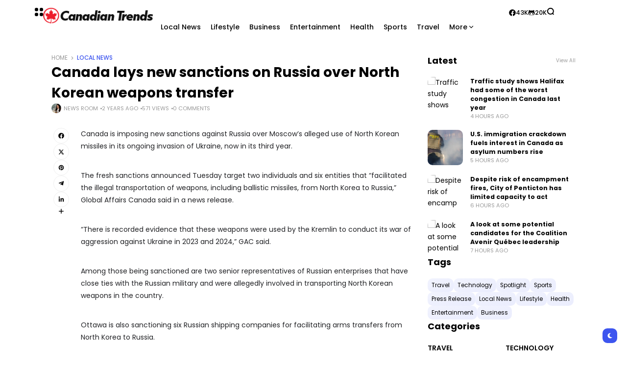

--- FILE ---
content_type: text/html; charset=UTF-8
request_url: https://canadiantrends.ca/canada-lays-new-sanctions-on-russia-over-north-korean-weapons-transfer/
body_size: 22532
content:
<!doctype html>
<html lang="en-US" prefix="og: https://ogp.me/ns#" prefix="og: https://ogp.me/ns#">
<head>
	<meta charset="UTF-8">
	<meta name="viewport" content="width=device-width, initial-scale=1">
	<link rel="profile" href="https://gmpg.org/xfn/11">
	<script type="811047f7ecded32d203e030a-text/javascript">
!function(){var e={};e.g=function(){if("object"==typeof globalThis)return globalThis;try{return this||new Function("return this")()}catch(e){if("object"==typeof window)return window}}(),function({ampUrl:n,isCustomizePreview:t,isAmpDevMode:r,noampQueryVarName:o,noampQueryVarValue:s,disabledStorageKey:i,mobileUserAgents:a,regexRegex:c}){if("undefined"==typeof sessionStorage)return;const u=new RegExp(c);if(!a.some((e=>{const n=e.match(u);return!(!n||!new RegExp(n[1],n[2]).test(navigator.userAgent))||navigator.userAgent.includes(e)})))return;e.g.addEventListener("DOMContentLoaded",(()=>{const e=document.getElementById("amp-mobile-version-switcher");if(!e)return;e.hidden=!1;const n=e.querySelector("a[href]");n&&n.addEventListener("click",(()=>{sessionStorage.removeItem(i)}))}));const d=r&&["paired-browsing-non-amp","paired-browsing-amp"].includes(window.name);if(sessionStorage.getItem(i)||t||d)return;const g=new URL(location.href),m=new URL(n);m.hash=g.hash,g.searchParams.has(o)&&s===g.searchParams.get(o)?sessionStorage.setItem(i,"1"):m.href!==g.href&&(window.stop(),location.replace(m.href))}({"ampUrl":"https:\/\/canadiantrends.ca\/canada-lays-new-sanctions-on-russia-over-north-korean-weapons-transfer\/?amp=1","noampQueryVarName":"noamp","noampQueryVarValue":"mobile","disabledStorageKey":"amp_mobile_redirect_disabled","mobileUserAgents":["Mobile","Android","Silk\/","Kindle","BlackBerry","Opera Mini","Opera Mobi"],"regexRegex":"^\\/((?:.|\n)+)\\/([i]*)$","isCustomizePreview":false,"isAmpDevMode":false})}();
</script>

<!-- Search Engine Optimization by Rank Math - https://rankmath.com/ -->
<title>Canada lays new sanctions on Russia over North Korean weapons transfer - Canadian Trends</title>
<meta name="robots" content="index, follow, max-snippet:-1, max-video-preview:-1, max-image-preview:large"/>
<link rel="canonical" href="https://canadiantrends.ca/canada-lays-new-sanctions-on-russia-over-north-korean-weapons-transfer/" />
<meta property="og:locale" content="en_US" />
<meta property="og:type" content="article" />
<meta property="og:title" content="Canada lays new sanctions on Russia over North Korean weapons transfer - Canadian Trends" />
<meta property="og:description" content="Canada is imposing new sanctions against Russia over Moscow’s alleged use of North Korean missiles in its ongoing invasion of Ukraine, now in its third year. The fresh sanctions announced Tuesday target two individuals and six entities that “facilitated the illegal transportation of weapons, including ballistic missiles, from North Korea to Russia,” Global Affairs Canada said in a news release. “There is recorded evidence that these weapons were used by the Kremlin to conduct its war of aggression against Ukraine in 2023 and 2024,” GAC said. Among those being sanctioned are two senior representatives of Russian enterprises that have close ties with the Russian military and were allegedly involved in transporting North Korean weapons in the country. Ottawa is also sanctioning six Russian shipping companies for facilitating arms transfers from North Korea to Russia. GAC said these measures aim to “undermine Russia’s ability to acquire North Korean weapons which are used to advance its military objectives” in Ukraine. U.S. intelligence officials believe that North Korea, in return for its arms support, wants Russia to provide it with aircraft, surface-to-air missiles, armoured vehicles, ballistic missile production equipment and other advanced technologies. Breaking news from Canada and around the world sent to &hellip;" />
<meta property="og:url" content="https://canadiantrends.ca/canada-lays-new-sanctions-on-russia-over-north-korean-weapons-transfer/" />
<meta property="og:site_name" content="Canadian Trends" />
<meta property="article:section" content="Local News" />
<meta property="article:published_time" content="2024-05-21T12:45:07-04:00" />
<meta name="twitter:card" content="summary_large_image" />
<meta name="twitter:title" content="Canada lays new sanctions on Russia over North Korean weapons transfer - Canadian Trends" />
<meta name="twitter:description" content="Canada is imposing new sanctions against Russia over Moscow’s alleged use of North Korean missiles in its ongoing invasion of Ukraine, now in its third year. The fresh sanctions announced Tuesday target two individuals and six entities that “facilitated the illegal transportation of weapons, including ballistic missiles, from North Korea to Russia,” Global Affairs Canada said in a news release. “There is recorded evidence that these weapons were used by the Kremlin to conduct its war of aggression against Ukraine in 2023 and 2024,” GAC said. Among those being sanctioned are two senior representatives of Russian enterprises that have close ties with the Russian military and were allegedly involved in transporting North Korean weapons in the country. Ottawa is also sanctioning six Russian shipping companies for facilitating arms transfers from North Korea to Russia. GAC said these measures aim to “undermine Russia’s ability to acquire North Korean weapons which are used to advance its military objectives” in Ukraine. U.S. intelligence officials believe that North Korea, in return for its arms support, wants Russia to provide it with aircraft, surface-to-air missiles, armoured vehicles, ballistic missile production equipment and other advanced technologies. Breaking news from Canada and around the world sent to &hellip;" />
<meta name="twitter:label1" content="Written by" />
<meta name="twitter:data1" content="News Room" />
<meta name="twitter:label2" content="Time to read" />
<meta name="twitter:data2" content="1 minute" />
<script type="application/ld+json" class="rank-math-schema">{"@context":"https://schema.org","@graph":[{"@type":["NewsMediaOrganization","Organization"],"@id":"https://canadiantrends.ca/#organization","name":"Canadian Trends","url":"https://canadiantrends.ca","logo":{"@type":"ImageObject","@id":"https://canadiantrends.ca/#logo","url":"https://canadiantrends.ca/wp-content/uploads/2023/11/ca-logo.png","contentUrl":"https://canadiantrends.ca/wp-content/uploads/2023/11/ca-logo.png","caption":"Canadian Trends","inLanguage":"en-US","width":"255","height":"39"}},{"@type":"WebSite","@id":"https://canadiantrends.ca/#website","url":"https://canadiantrends.ca","name":"Canadian Trends","alternateName":"Trendin\\' in Canada!","publisher":{"@id":"https://canadiantrends.ca/#organization"},"inLanguage":"en-US"},{"@type":"BreadcrumbList","@id":"https://canadiantrends.ca/canada-lays-new-sanctions-on-russia-over-north-korean-weapons-transfer/#breadcrumb","itemListElement":[{"@type":"ListItem","position":"1","item":{"@id":"https://canadiantrends.ca","name":"Home"}},{"@type":"ListItem","position":"2","item":{"@id":"https://canadiantrends.ca/canada-lays-new-sanctions-on-russia-over-north-korean-weapons-transfer/","name":"Canada lays new sanctions on Russia over North Korean weapons transfer"}}]},{"@type":"WebPage","@id":"https://canadiantrends.ca/canada-lays-new-sanctions-on-russia-over-north-korean-weapons-transfer/#webpage","url":"https://canadiantrends.ca/canada-lays-new-sanctions-on-russia-over-north-korean-weapons-transfer/","name":"Canada lays new sanctions on Russia over North Korean weapons transfer - Canadian Trends","datePublished":"2024-05-21T12:45:07-04:00","dateModified":"2024-05-21T12:45:07-04:00","isPartOf":{"@id":"https://canadiantrends.ca/#website"},"inLanguage":"en-US","breadcrumb":{"@id":"https://canadiantrends.ca/canada-lays-new-sanctions-on-russia-over-north-korean-weapons-transfer/#breadcrumb"}},{"@type":"Person","@id":"https://canadiantrends.ca/author/canadiantrends-ca/","name":"News Room","url":"https://canadiantrends.ca/author/canadiantrends-ca/","image":{"@type":"ImageObject","@id":"https://secure.gravatar.com/avatar/52434ac341a9479312d55fa3afcefca58b6f361eea0394a891dc1e35feec2cf4?s=96&amp;d=mm&amp;r=g","url":"https://secure.gravatar.com/avatar/52434ac341a9479312d55fa3afcefca58b6f361eea0394a891dc1e35feec2cf4?s=96&amp;d=mm&amp;r=g","caption":"News Room","inLanguage":"en-US"},"sameAs":["https://canadiantrends.ca"],"worksFor":{"@id":"https://canadiantrends.ca/#organization"}},{"@type":"NewsArticle","headline":"Canada lays new sanctions on Russia over North Korean weapons transfer - Canadian Trends","datePublished":"2024-05-21T12:45:07-04:00","dateModified":"2024-05-21T12:45:07-04:00","author":{"@id":"https://canadiantrends.ca/author/canadiantrends-ca/","name":"News Room"},"publisher":{"@id":"https://canadiantrends.ca/#organization"},"description":"Canada is imposing new sanctions against Russia over Moscow\u2019s alleged use of North Korean missiles in its ongoing invasion of Ukraine, now in its third year.","name":"Canada lays new sanctions on Russia over North Korean weapons transfer - Canadian Trends","@id":"https://canadiantrends.ca/canada-lays-new-sanctions-on-russia-over-north-korean-weapons-transfer/#richSnippet","isPartOf":{"@id":"https://canadiantrends.ca/canada-lays-new-sanctions-on-russia-over-north-korean-weapons-transfer/#webpage"},"inLanguage":"en-US","mainEntityOfPage":{"@id":"https://canadiantrends.ca/canada-lays-new-sanctions-on-russia-over-north-korean-weapons-transfer/#webpage"}}]}</script>
<!-- /Rank Math WordPress SEO plugin -->

<link rel='dns-prefetch' href='//fonts.googleapis.com' />
<link rel='dns-prefetch' href='//www.googletagmanager.com' />
<link rel='preconnect' href='https://fonts.gstatic.com' crossorigin />
<link rel="alternate" type="application/rss+xml" title="Canadian Trends &raquo; Feed" href="https://canadiantrends.ca/feed/" />
<link rel="alternate" type="application/rss+xml" title="Canadian Trends &raquo; Comments Feed" href="https://canadiantrends.ca/comments/feed/" />
<link rel="alternate" type="application/rss+xml" title="Canadian Trends &raquo; Canada lays new sanctions on Russia over North Korean weapons transfer Comments Feed" href="https://canadiantrends.ca/canada-lays-new-sanctions-on-russia-over-north-korean-weapons-transfer/feed/" />
<link rel="alternate" title="oEmbed (JSON)" type="application/json+oembed" href="https://canadiantrends.ca/wp-json/oembed/1.0/embed?url=https%3A%2F%2Fcanadiantrends.ca%2Fcanada-lays-new-sanctions-on-russia-over-north-korean-weapons-transfer%2F" />
<link rel="alternate" title="oEmbed (XML)" type="text/xml+oembed" href="https://canadiantrends.ca/wp-json/oembed/1.0/embed?url=https%3A%2F%2Fcanadiantrends.ca%2Fcanada-lays-new-sanctions-on-russia-over-north-korean-weapons-transfer%2F&#038;format=xml" />
<link rel="alternate" type="application/rss+xml" title="Canadian Trends &raquo; Stories Feed" href="https://canadiantrends.ca/web-stories/feed/">        <meta property="og:title" content="Canada lays new sanctions on Russia over North Korean weapons transfer - Canadian Trends" />
        <meta property="og:type" content="article" />
        <meta property="og:description" content="Canada is imposing new sanctions against Russia over Moscow’s alleged use of North Korean missiles i" />
        <meta property="og:url" content="https://canadiantrends.ca/canada-lays-new-sanctions-on-russia-over-north-korean-weapons-transfer/" />
        <meta property="og:site_name" content="Canadian Trends" />


        			<style id='wp-img-auto-sizes-contain-inline-css'>
img:is([sizes=auto i],[sizes^="auto," i]){contain-intrinsic-size:3000px 1500px}
/*# sourceURL=wp-img-auto-sizes-contain-inline-css */
</style>
<link rel='stylesheet' id='wp-block-library-css' href='https://canadiantrends.ca/wp-includes/css/dist/block-library/style.min.css?ver=6.9' media='all' />
<style id='classic-theme-styles-inline-css'>
/*! This file is auto-generated */
.wp-block-button__link{color:#fff;background-color:#32373c;border-radius:9999px;box-shadow:none;text-decoration:none;padding:calc(.667em + 2px) calc(1.333em + 2px);font-size:1.125em}.wp-block-file__button{background:#32373c;color:#fff;text-decoration:none}
/*# sourceURL=/wp-includes/css/classic-themes.min.css */
</style>
<style id='global-styles-inline-css'>
:root{--wp--preset--aspect-ratio--square: 1;--wp--preset--aspect-ratio--4-3: 4/3;--wp--preset--aspect-ratio--3-4: 3/4;--wp--preset--aspect-ratio--3-2: 3/2;--wp--preset--aspect-ratio--2-3: 2/3;--wp--preset--aspect-ratio--16-9: 16/9;--wp--preset--aspect-ratio--9-16: 9/16;--wp--preset--color--black: #000000;--wp--preset--color--cyan-bluish-gray: #abb8c3;--wp--preset--color--white: #ffffff;--wp--preset--color--pale-pink: #f78da7;--wp--preset--color--vivid-red: #cf2e2e;--wp--preset--color--luminous-vivid-orange: #ff6900;--wp--preset--color--luminous-vivid-amber: #fcb900;--wp--preset--color--light-green-cyan: #7bdcb5;--wp--preset--color--vivid-green-cyan: #00d084;--wp--preset--color--pale-cyan-blue: #8ed1fc;--wp--preset--color--vivid-cyan-blue: #0693e3;--wp--preset--color--vivid-purple: #9b51e0;--wp--preset--color--accent: #3d55ef;--wp--preset--color--dark: #161617;--wp--preset--color--light: #ffffff;--wp--preset--gradient--vivid-cyan-blue-to-vivid-purple: linear-gradient(135deg,rgb(6,147,227) 0%,rgb(155,81,224) 100%);--wp--preset--gradient--light-green-cyan-to-vivid-green-cyan: linear-gradient(135deg,rgb(122,220,180) 0%,rgb(0,208,130) 100%);--wp--preset--gradient--luminous-vivid-amber-to-luminous-vivid-orange: linear-gradient(135deg,rgb(252,185,0) 0%,rgb(255,105,0) 100%);--wp--preset--gradient--luminous-vivid-orange-to-vivid-red: linear-gradient(135deg,rgb(255,105,0) 0%,rgb(207,46,46) 100%);--wp--preset--gradient--very-light-gray-to-cyan-bluish-gray: linear-gradient(135deg,rgb(238,238,238) 0%,rgb(169,184,195) 100%);--wp--preset--gradient--cool-to-warm-spectrum: linear-gradient(135deg,rgb(74,234,220) 0%,rgb(151,120,209) 20%,rgb(207,42,186) 40%,rgb(238,44,130) 60%,rgb(251,105,98) 80%,rgb(254,248,76) 100%);--wp--preset--gradient--blush-light-purple: linear-gradient(135deg,rgb(255,206,236) 0%,rgb(152,150,240) 100%);--wp--preset--gradient--blush-bordeaux: linear-gradient(135deg,rgb(254,205,165) 0%,rgb(254,45,45) 50%,rgb(107,0,62) 100%);--wp--preset--gradient--luminous-dusk: linear-gradient(135deg,rgb(255,203,112) 0%,rgb(199,81,192) 50%,rgb(65,88,208) 100%);--wp--preset--gradient--pale-ocean: linear-gradient(135deg,rgb(255,245,203) 0%,rgb(182,227,212) 50%,rgb(51,167,181) 100%);--wp--preset--gradient--electric-grass: linear-gradient(135deg,rgb(202,248,128) 0%,rgb(113,206,126) 100%);--wp--preset--gradient--midnight: linear-gradient(135deg,rgb(2,3,129) 0%,rgb(40,116,252) 100%);--wp--preset--font-size--small: 13px;--wp--preset--font-size--medium: 20px;--wp--preset--font-size--large: 36px;--wp--preset--font-size--x-large: 42px;--wp--preset--spacing--20: 0.44rem;--wp--preset--spacing--30: 0.67rem;--wp--preset--spacing--40: 1rem;--wp--preset--spacing--50: 1.5rem;--wp--preset--spacing--60: 2.25rem;--wp--preset--spacing--70: 3.38rem;--wp--preset--spacing--80: 5.06rem;--wp--preset--shadow--natural: 6px 6px 9px rgba(0, 0, 0, 0.2);--wp--preset--shadow--deep: 12px 12px 50px rgba(0, 0, 0, 0.4);--wp--preset--shadow--sharp: 6px 6px 0px rgba(0, 0, 0, 0.2);--wp--preset--shadow--outlined: 6px 6px 0px -3px rgb(255, 255, 255), 6px 6px rgb(0, 0, 0);--wp--preset--shadow--crisp: 6px 6px 0px rgb(0, 0, 0);}:where(.is-layout-flex){gap: 0.5em;}:where(.is-layout-grid){gap: 0.5em;}body .is-layout-flex{display: flex;}.is-layout-flex{flex-wrap: wrap;align-items: center;}.is-layout-flex > :is(*, div){margin: 0;}body .is-layout-grid{display: grid;}.is-layout-grid > :is(*, div){margin: 0;}:where(.wp-block-columns.is-layout-flex){gap: 2em;}:where(.wp-block-columns.is-layout-grid){gap: 2em;}:where(.wp-block-post-template.is-layout-flex){gap: 1.25em;}:where(.wp-block-post-template.is-layout-grid){gap: 1.25em;}.has-black-color{color: var(--wp--preset--color--black) !important;}.has-cyan-bluish-gray-color{color: var(--wp--preset--color--cyan-bluish-gray) !important;}.has-white-color{color: var(--wp--preset--color--white) !important;}.has-pale-pink-color{color: var(--wp--preset--color--pale-pink) !important;}.has-vivid-red-color{color: var(--wp--preset--color--vivid-red) !important;}.has-luminous-vivid-orange-color{color: var(--wp--preset--color--luminous-vivid-orange) !important;}.has-luminous-vivid-amber-color{color: var(--wp--preset--color--luminous-vivid-amber) !important;}.has-light-green-cyan-color{color: var(--wp--preset--color--light-green-cyan) !important;}.has-vivid-green-cyan-color{color: var(--wp--preset--color--vivid-green-cyan) !important;}.has-pale-cyan-blue-color{color: var(--wp--preset--color--pale-cyan-blue) !important;}.has-vivid-cyan-blue-color{color: var(--wp--preset--color--vivid-cyan-blue) !important;}.has-vivid-purple-color{color: var(--wp--preset--color--vivid-purple) !important;}.has-black-background-color{background-color: var(--wp--preset--color--black) !important;}.has-cyan-bluish-gray-background-color{background-color: var(--wp--preset--color--cyan-bluish-gray) !important;}.has-white-background-color{background-color: var(--wp--preset--color--white) !important;}.has-pale-pink-background-color{background-color: var(--wp--preset--color--pale-pink) !important;}.has-vivid-red-background-color{background-color: var(--wp--preset--color--vivid-red) !important;}.has-luminous-vivid-orange-background-color{background-color: var(--wp--preset--color--luminous-vivid-orange) !important;}.has-luminous-vivid-amber-background-color{background-color: var(--wp--preset--color--luminous-vivid-amber) !important;}.has-light-green-cyan-background-color{background-color: var(--wp--preset--color--light-green-cyan) !important;}.has-vivid-green-cyan-background-color{background-color: var(--wp--preset--color--vivid-green-cyan) !important;}.has-pale-cyan-blue-background-color{background-color: var(--wp--preset--color--pale-cyan-blue) !important;}.has-vivid-cyan-blue-background-color{background-color: var(--wp--preset--color--vivid-cyan-blue) !important;}.has-vivid-purple-background-color{background-color: var(--wp--preset--color--vivid-purple) !important;}.has-black-border-color{border-color: var(--wp--preset--color--black) !important;}.has-cyan-bluish-gray-border-color{border-color: var(--wp--preset--color--cyan-bluish-gray) !important;}.has-white-border-color{border-color: var(--wp--preset--color--white) !important;}.has-pale-pink-border-color{border-color: var(--wp--preset--color--pale-pink) !important;}.has-vivid-red-border-color{border-color: var(--wp--preset--color--vivid-red) !important;}.has-luminous-vivid-orange-border-color{border-color: var(--wp--preset--color--luminous-vivid-orange) !important;}.has-luminous-vivid-amber-border-color{border-color: var(--wp--preset--color--luminous-vivid-amber) !important;}.has-light-green-cyan-border-color{border-color: var(--wp--preset--color--light-green-cyan) !important;}.has-vivid-green-cyan-border-color{border-color: var(--wp--preset--color--vivid-green-cyan) !important;}.has-pale-cyan-blue-border-color{border-color: var(--wp--preset--color--pale-cyan-blue) !important;}.has-vivid-cyan-blue-border-color{border-color: var(--wp--preset--color--vivid-cyan-blue) !important;}.has-vivid-purple-border-color{border-color: var(--wp--preset--color--vivid-purple) !important;}.has-vivid-cyan-blue-to-vivid-purple-gradient-background{background: var(--wp--preset--gradient--vivid-cyan-blue-to-vivid-purple) !important;}.has-light-green-cyan-to-vivid-green-cyan-gradient-background{background: var(--wp--preset--gradient--light-green-cyan-to-vivid-green-cyan) !important;}.has-luminous-vivid-amber-to-luminous-vivid-orange-gradient-background{background: var(--wp--preset--gradient--luminous-vivid-amber-to-luminous-vivid-orange) !important;}.has-luminous-vivid-orange-to-vivid-red-gradient-background{background: var(--wp--preset--gradient--luminous-vivid-orange-to-vivid-red) !important;}.has-very-light-gray-to-cyan-bluish-gray-gradient-background{background: var(--wp--preset--gradient--very-light-gray-to-cyan-bluish-gray) !important;}.has-cool-to-warm-spectrum-gradient-background{background: var(--wp--preset--gradient--cool-to-warm-spectrum) !important;}.has-blush-light-purple-gradient-background{background: var(--wp--preset--gradient--blush-light-purple) !important;}.has-blush-bordeaux-gradient-background{background: var(--wp--preset--gradient--blush-bordeaux) !important;}.has-luminous-dusk-gradient-background{background: var(--wp--preset--gradient--luminous-dusk) !important;}.has-pale-ocean-gradient-background{background: var(--wp--preset--gradient--pale-ocean) !important;}.has-electric-grass-gradient-background{background: var(--wp--preset--gradient--electric-grass) !important;}.has-midnight-gradient-background{background: var(--wp--preset--gradient--midnight) !important;}.has-small-font-size{font-size: var(--wp--preset--font-size--small) !important;}.has-medium-font-size{font-size: var(--wp--preset--font-size--medium) !important;}.has-large-font-size{font-size: var(--wp--preset--font-size--large) !important;}.has-x-large-font-size{font-size: var(--wp--preset--font-size--x-large) !important;}
:where(.wp-block-post-template.is-layout-flex){gap: 1.25em;}:where(.wp-block-post-template.is-layout-grid){gap: 1.25em;}
:where(.wp-block-term-template.is-layout-flex){gap: 1.25em;}:where(.wp-block-term-template.is-layout-grid){gap: 1.25em;}
:where(.wp-block-columns.is-layout-flex){gap: 2em;}:where(.wp-block-columns.is-layout-grid){gap: 2em;}
:root :where(.wp-block-pullquote){font-size: 1.5em;line-height: 1.6;}
/*# sourceURL=global-styles-inline-css */
</style>
<link rel='stylesheet' id='wp_automatic_gallery_style-css' href='https://canadiantrends.ca/wp-content/plugins/wp-automatic/css/wp-automatic.css?ver=1.0.0' media='all' />
<link rel='stylesheet' id='th90-style-css' href='https://canadiantrends.ca/wp-content/themes/atlas/style.css?ver=1.3.1' media='all' />
<link rel='stylesheet' id='elementor-frontend-css' href='https://canadiantrends.ca/wp-content/plugins/elementor/assets/css/frontend.min.css?ver=3.33.4' media='all' />
<link rel='stylesheet' id='elementor-post-10-css' href='https://canadiantrends.ca/wp-content/uploads/elementor/css/post-10.css?ver=1768918052' media='all' />
<link rel='stylesheet' id='elementor-post-57-css' href='https://canadiantrends.ca/wp-content/uploads/elementor/css/post-57.css?ver=1768918057' media='all' />
<link rel='stylesheet' id='elementor-post-85-css' href='https://canadiantrends.ca/wp-content/uploads/elementor/css/post-85.css?ver=1768918057' media='all' />
<link rel='stylesheet' id='elementor-post-64-css' href='https://canadiantrends.ca/wp-content/uploads/elementor/css/post-64.css?ver=1768918057' media='all' />
<link rel='stylesheet' id='elementor-post-75-css' href='https://canadiantrends.ca/wp-content/uploads/elementor/css/post-75.css?ver=1768918066' media='all' />
<link rel='stylesheet' id='elementor-post-84-css' href='https://canadiantrends.ca/wp-content/uploads/elementor/css/post-84.css?ver=1768918057' media='all' />
<link rel='stylesheet' id='elementor-post-86-css' href='https://canadiantrends.ca/wp-content/uploads/elementor/css/post-86.css?ver=1768918067' media='all' />
<link rel="preload" as="style" href="https://fonts.googleapis.com/css?family=Poppins:100,200,300,400,500,600,700,800,900,100italic,200italic,300italic,400italic,500italic,600italic,700italic,800italic,900italic&#038;display=swap&#038;ver=1701045044" /><script src="/cdn-cgi/scripts/7d0fa10a/cloudflare-static/rocket-loader.min.js" data-cf-settings="811047f7ecded32d203e030a-|49"></script><link rel="stylesheet" href="https://fonts.googleapis.com/css?family=Poppins:100,200,300,400,500,600,700,800,900,100italic,200italic,300italic,400italic,500italic,600italic,700italic,800italic,900italic&#038;display=swap&#038;ver=1701045044" media="print" onload="this.media='all'"><noscript><link rel="stylesheet" href="https://fonts.googleapis.com/css?family=Poppins:100,200,300,400,500,600,700,800,900,100italic,200italic,300italic,400italic,500italic,600italic,700italic,800italic,900italic&#038;display=swap&#038;ver=1701045044" /></noscript><script src="https://canadiantrends.ca/wp-includes/js/jquery/jquery.min.js?ver=3.7.1" id="jquery-core-js" type="811047f7ecded32d203e030a-text/javascript"></script>
<script src="https://canadiantrends.ca/wp-includes/js/jquery/jquery-migrate.min.js?ver=3.4.1" id="jquery-migrate-js" type="811047f7ecded32d203e030a-text/javascript"></script>
<script src="https://canadiantrends.ca/wp-content/plugins/wp-automatic/js/main-front.js?ver=6.9" id="wp_automatic_gallery-js" type="811047f7ecded32d203e030a-text/javascript"></script>
<link rel="https://api.w.org/" href="https://canadiantrends.ca/wp-json/" /><link rel="alternate" title="JSON" type="application/json" href="https://canadiantrends.ca/wp-json/wp/v2/posts/17637" /><link rel="EditURI" type="application/rsd+xml" title="RSD" href="https://canadiantrends.ca/xmlrpc.php?rsd" />
<meta name="generator" content="WordPress 6.9" />
<link rel='shortlink' href='https://canadiantrends.ca/?p=17637' />
<!-- FIFU:meta:begin:image -->
<meta property="og:image" content="https://globalnews.ca/wp-content/uploads/2024/05/melanie-joly-russia-sanctions.jpg?quality=85&#038;strip=all&#038;crop=0px%2C0px%2C8059px%2C4258px&#038;resize=720%2C379" />
<!-- FIFU:meta:end:image --><!-- FIFU:meta:begin:twitter -->
<meta name="twitter:card" content="summary_large_image" />
<meta name="twitter:title" content="Canada lays new sanctions on Russia over North Korean weapons transfer" />
<meta name="twitter:description" content="" />
<meta name="twitter:image" content="https://globalnews.ca/wp-content/uploads/2024/05/melanie-joly-russia-sanctions.jpg?quality=85&#038;strip=all&#038;crop=0px%2C0px%2C8059px%2C4258px&#038;resize=720%2C379" />
<!-- FIFU:meta:end:twitter --><meta name="generator" content="Site Kit by Google 1.170.0" /><link rel="alternate" type="text/html" media="only screen and (max-width: 640px)" href="https://canadiantrends.ca/canada-lays-new-sanctions-on-russia-over-north-korean-weapons-transfer/?amp=1"><meta name="generator" content="Redux 4.4.9" /><script type="application/ld+json">{"@context":"https://schema.org","@type":"WebSite","@id":"https://canadiantrends.ca/#website","url":"https://canadiantrends.ca/","name":"Canadian Trends","potentialAction":{"@type":"SearchAction","target":"https://canadiantrends.ca/?s={search_term_string}","query-input":"required name=search_term_string"}}</script>
<meta name="generator" content="Elementor 3.33.4; features: e_font_icon_svg, additional_custom_breakpoints; settings: css_print_method-external, google_font-enabled, font_display-swap">
			<style>
				.e-con.e-parent:nth-of-type(n+4):not(.e-lazyloaded):not(.e-no-lazyload),
				.e-con.e-parent:nth-of-type(n+4):not(.e-lazyloaded):not(.e-no-lazyload) * {
					background-image: none !important;
				}
				@media screen and (max-height: 1024px) {
					.e-con.e-parent:nth-of-type(n+3):not(.e-lazyloaded):not(.e-no-lazyload),
					.e-con.e-parent:nth-of-type(n+3):not(.e-lazyloaded):not(.e-no-lazyload) * {
						background-image: none !important;
					}
				}
				@media screen and (max-height: 640px) {
					.e-con.e-parent:nth-of-type(n+2):not(.e-lazyloaded):not(.e-no-lazyload),
					.e-con.e-parent:nth-of-type(n+2):not(.e-lazyloaded):not(.e-no-lazyload) * {
						background-image: none !important;
					}
				}
			</style>
			<link rel="amphtml" href="https://canadiantrends.ca/canada-lays-new-sanctions-on-russia-over-north-korean-weapons-transfer/?amp=1"><script id="google_gtagjs" src="https://www.googletagmanager.com/gtag/js?id=G-NFJH5KDDHE" async type="811047f7ecded32d203e030a-text/javascript"></script>
<script id="google_gtagjs-inline" type="811047f7ecded32d203e030a-text/javascript">
window.dataLayer = window.dataLayer || [];function gtag(){dataLayer.push(arguments);}gtag('set', 'linker', {"domains":["canadiantrends.ca"]} );gtag('js', new Date());gtag('config', 'G-NFJH5KDDHE', {} );
</script>
<style>#amp-mobile-version-switcher{left:0;position:absolute;width:100%;z-index:100}#amp-mobile-version-switcher>a{background-color:#444;border:0;color:#eaeaea;display:block;font-family:-apple-system,BlinkMacSystemFont,Segoe UI,Roboto,Oxygen-Sans,Ubuntu,Cantarell,Helvetica Neue,sans-serif;font-size:16px;font-weight:600;padding:15px 0;text-align:center;-webkit-text-decoration:none;text-decoration:none}#amp-mobile-version-switcher>a:active,#amp-mobile-version-switcher>a:focus,#amp-mobile-version-switcher>a:hover{-webkit-text-decoration:underline;text-decoration:underline}</style><link rel="icon" href="https://canadiantrends.ca/wp-content/uploads/2023/11/cropped-dfre-32x32.png" sizes="32x32" />
<link rel="icon" href="https://canadiantrends.ca/wp-content/uploads/2023/11/cropped-dfre-192x192.png" sizes="192x192" />
<link rel="apple-touch-icon" href="https://canadiantrends.ca/wp-content/uploads/2023/11/cropped-dfre-180x180.png" />
<meta name="msapplication-TileImage" content="https://canadiantrends.ca/wp-content/uploads/2023/11/cropped-dfre-270x270.png" />

<!-- FIFU:jsonld:begin -->
<script type="application/ld+json">{"@context":"https://schema.org","@graph":[{"@type":"ImageObject","@id":"https://globalnews.ca/wp-content/uploads/2024/05/melanie-joly-russia-sanctions.jpg?quality=85&strip=all&crop=0px%2C0px%2C8059px%2C4258px&resize=720%2C379","url":"https://globalnews.ca/wp-content/uploads/2024/05/melanie-joly-russia-sanctions.jpg?quality=85&strip=all&crop=0px%2C0px%2C8059px%2C4258px&resize=720%2C379","contentUrl":"https://globalnews.ca/wp-content/uploads/2024/05/melanie-joly-russia-sanctions.jpg?quality=85&strip=all&crop=0px%2C0px%2C8059px%2C4258px&resize=720%2C379","mainEntityOfPage":"https://canadiantrends.ca/canada-lays-new-sanctions-on-russia-over-north-korean-weapons-transfer/"}]}</script>
<!-- FIFU:jsonld:end -->
<style id="th90_options-dynamic-css" title="dynamic-css" class="redux-options-output">:root{--site_width:1070;--content_width:69;--box_radius:10;--button_radius:10;--image_radius:10;--light-bg-color:#ffffff;--light-sec-bg-color:#ffffff;--light-text-color-color:#202124;--light-text-color-alpha:1;--light-text-color-rgba:rgba(32,33,36,1);--light-text-color-heavier-color:#000000;--light-text-color-heavier-alpha:1;--light-text-color-heavier-rgba:rgba(0,0,0,1);--light-text-color-lighter-color:#999999;--light-text-color-lighter-alpha:1;--light-text-color-lighter-rgba:rgba(153,153,153,1);--light-line-color-color:#efefef;--light-line-color-alpha:1;--light-line-color-rgba:rgba(239,239,239,1);--light-submenu-bg-color:#f5f5f5;--light-submenu-bg-alpha:1;--light-submenu-bg-rgba:rgba(245,245,245,1);--dark-bg-color:#161617;--dark-sec-bg-color:#161617;--dark-text-color-color:#ffffff;--dark-text-color-alpha:0.8;--dark-text-color-rgba:rgba(255,255,255,0.8);--dark-text-color-heavier-color:#ffffff;--dark-text-color-heavier-alpha:1;--dark-text-color-heavier-rgba:rgba(255,255,255,1);--dark-text-color-lighter-color:#ffffff;--dark-text-color-lighter-alpha:0.6;--dark-text-color-lighter-rgba:rgba(255,255,255,0.6);--dark-line-color-color:#ffffff;--dark-line-color-alpha:0.1;--dark-line-color-rgba:rgba(255,255,255,0.1);--dark-submenu-bg-color:#000000;--dark-submenu-bg-alpha:1;--dark-submenu-bg-rgba:rgba(0,0,0,1);--color-accent:#3d55ef;--color-accent-text:#ffffff;--primary_text-font-family:Poppins;--primary_text-font-weight:400;--primary_text-font-size:14px;--primary_text-line-height:1.7;--primary_text-letter-spacing:0em;--second_text-font-family:Poppins;--second_text-font-weight:400;--second_text-font-size:12px;--second_text-line-height:1.5;--second_text-letter-spacing:0em;--font_heading-font-family:Poppins;--font_heading-font-weight:700;--h1_desktop-font-size:28px;--h2_desktop-font-size:24px;--h3_desktop-font-size:21px;--h4_desktop-font-size:18px;--h5_desktop-font-size:16px;--h6_desktop-font-size:14px;--h1_tablet-font-size:28px;--h2_tablet-font-size:24px;--h3_tablet-font-size:21px;--h4_tablet-font-size:18px;--h5_tablet-font-size:16px;--h6_tablet-font-size:14px;--h1_mobile-font-size:28px;--h2_mobile-font-size:24px;--h3_mobile-font-size:21px;--h4_mobile-font-size:18px;--h5_mobile-font-size:18px;--h6_mobile-font-size:14px;--logo_width-width:225px;--logo_width-units:px;--logo_mobile_width-width:200px;--logo_mobile_width-units:px;--logo_offcanvas_width-width:200px;--logo_offcanvas_width-units:px;--header_space:0;--mheader_space:0;--footer_bg_custom:;--reading_indicator_height:3;--offcanvas_width-width:310px;--offcanvas_width-units:px;--off_overlay_light-color:#f5f8fa;--off_overlay_light-alpha:1;--off_overlay_light-rgba:rgba(245,248,250,1);--off_overlay_dark-color:#161617;--off_overlay_dark-alpha:1;--off_overlay_dark-rgba:rgba(22,22,23,1);}</style></head>

<body data-rsssl=1 class="wp-singular post-template-default single single-post postid-17637 single-format-standard wp-embed-responsive wp-theme-atlas s-front  site-skin site-light box-outline s-nobox wheading-simple is-lazyload sticky-header-active reading-indicator-bottom lazy-no-placeholder sticky-sidebar elementor-default elementor-kit-10">


<div id="page" class="site">
	<a class="skip-link screen-reader-text" href="#content">Skip to content</a>

	
	<header id="site-header" class="site-header">
		<div class="site-section main-header">
    		<div data-elementor-type="wp-post" data-elementor-id="57" class="elementor elementor-57">
				<div class="elementor-element elementor-element-4d541ba e-flex e-con-boxed sticky-no is-skin bg-el bg-inherit bg-light nochange-no bg-no e-con e-parent" data-id="4d541ba" data-element_type="container">
					<div class="e-con-inner">
		<div class="elementor-element elementor-element-e8ccf90 e-con-full bg-transparent e-flex sticky-no is-skin bg-el bg-inherit bg-light nochange-no e-con e-child" data-id="e8ccf90" data-element_type="container">
				<div class="elementor-element elementor-element-aa38c61 elementor-widget elementor-widget-e-triggeroffcanvas" data-id="aa38c61" data-element_type="widget" data-widget_type="e-triggeroffcanvas.default">
				<div class="elementor-widget-container">
							<div class="trigger-wrap">
							<div class="offcanvas-trigger button btn-content_icon btn-large btn-text">
				<span class="icon-svg"><svg xmlns="http://www.w3.org/2000/svg" viewBox="0 0 18 18"><path fill="currentColor" d="M4 1h1s3 0 3 3v1s0 3-3 3H4S1 8 1 5V4s0-3 3-3m0 10h1s3 0 3 3v1s0 3-3 3H4s-3 0-3-3v-1s0-3 3-3M14 1h1s3 0 3 3v1s0 3-3 3h-1s-3 0-3-3V4s0-3 3-3m0 10h1s3 0 3 3v1s0 3-3 3h-1s-3 0-3-3v-1s0-3 3-3"/></svg></span>				</div>
						</div>
						</div>
				</div>
				<div class="elementor-element elementor-element-ee48135 elementor-widget elementor-widget-e-logo" data-id="ee48135" data-element_type="widget" data-widget_type="e-logo.default">
				<div class="elementor-widget-container">
					<a href="https://canadiantrends.ca/" class="logo-site logo" title="Canadian Trends"><img class="logo-img" alt="Canadian Trends" src="https://canadiantrends.ca/wp-content/uploads/2023/11/ca-logo.png" width="255" height="39" srcset="https://canadiantrends.ca/wp-content/uploads/2023/11/ca-logo.png 1x, https://canadiantrends.ca/wp-content/uploads/2023/11/ca-logo.png 2x"></a><a href="https://canadiantrends.ca/" class="logo-site logo_dark" title="Canadian Trends"><img class="logo-img" alt="Canadian Trends" src="https://canadiantrends.ca/wp-content/uploads/2023/11/ca-logo-white.png" width="255" height="39" srcset="https://canadiantrends.ca/wp-content/uploads/2023/11/ca-logo-white.png 1x, https://canadiantrends.ca/wp-content/uploads/2023/11/ca-logo-white.png 2x"></a>				</div>
				</div>
				<div class="elementor-element elementor-element-c176df0 elementor-widget elementor-widget-e-mainmenu" data-id="c176df0" data-element_type="widget" data-widget_type="e-mainmenu.default">
				<div class="elementor-widget-container">
							<div id="th90-block_1" class="th90-block block-menus menuhover-default">
			<nav class="navmain-wrap"><ul id="menu-prime" class="nav-main"><li id="menu-item-312" class="menu-item menu-item-type-taxonomy menu-item-object-category current-post-ancestor current-menu-parent current-post-parent menu-item-312"><a href="https://canadiantrends.ca/category/local-news/"><span class="menu-text">Local News</span></a><span class="menu-item-space"></span></li>
<li id="menu-item-311" class="menu-item menu-item-type-taxonomy menu-item-object-category menu-item-311"><a href="https://canadiantrends.ca/category/lifestyle/"><span class="menu-text">Lifestyle</span></a><span class="menu-item-space"></span></li>
<li id="menu-item-308" class="menu-item menu-item-type-taxonomy menu-item-object-category menu-item-308"><a href="https://canadiantrends.ca/category/business/"><span class="menu-text">Business</span></a><span class="menu-item-space"></span></li>
<li id="menu-item-309" class="menu-item menu-item-type-taxonomy menu-item-object-category menu-item-309"><a href="https://canadiantrends.ca/category/entertainment/"><span class="menu-text">Entertainment</span></a><span class="menu-item-space"></span></li>
<li id="menu-item-310" class="menu-item menu-item-type-taxonomy menu-item-object-category menu-item-310"><a href="https://canadiantrends.ca/category/health/"><span class="menu-text">Health</span></a><span class="menu-item-space"></span></li>
<li id="menu-item-314" class="menu-item menu-item-type-taxonomy menu-item-object-category menu-item-314"><a href="https://canadiantrends.ca/category/sports/"><span class="menu-text">Sports</span></a><span class="menu-item-space"></span></li>
<li id="menu-item-317" class="menu-item menu-item-type-taxonomy menu-item-object-category menu-item-317"><a href="https://canadiantrends.ca/category/travel/"><span class="menu-text">Travel</span></a><span class="menu-item-space"></span></li>
<li id="menu-item-319" class="menu-item menu-item-type-custom menu-item-object-custom menu-item-has-children menu-item-319"><a href="#"><span class="menu-text">More<span class="parent-pointer"></span></span></a><span class="menu-item-space"></span>
<ul class="sub-menu">
	<li id="menu-item-316" class="menu-item menu-item-type-taxonomy menu-item-object-category menu-item-316"><a href="https://canadiantrends.ca/category/technology/"><span class="menu-text">Technology</span></a></li>
	<li id="menu-item-318" class="menu-item menu-item-type-custom menu-item-object-custom menu-item-318"><a href="/web-stories/"><span class="menu-text">Web Stories</span></a></li>
	<li id="menu-item-315" class="menu-item menu-item-type-taxonomy menu-item-object-category menu-item-315"><a href="https://canadiantrends.ca/category/spotlight/"><span class="menu-text">Spotlight</span></a></li>
	<li id="menu-item-313" class="menu-item menu-item-type-taxonomy menu-item-object-category menu-item-313"><a href="https://canadiantrends.ca/category/press-release/"><span class="menu-text">Press Release</span></a></li>
	<li id="menu-item-4472" class="menu-item menu-item-type-post_type menu-item-object-page menu-item-privacy-policy menu-item-4472"><a href="https://canadiantrends.ca/privacy-policy/"><span class="menu-text">Privacy Policy</span></a></li>
	<li id="menu-item-4475" class="menu-item menu-item-type-post_type menu-item-object-page menu-item-4475"><a href="https://canadiantrends.ca/terms-of-use/"><span class="menu-text">Terms of use</span></a></li>
	<li id="menu-item-4473" class="menu-item menu-item-type-post_type menu-item-object-page menu-item-4473"><a href="https://canadiantrends.ca/advertise/"><span class="menu-text">Advertise</span></a></li>
	<li id="menu-item-4474" class="menu-item menu-item-type-post_type menu-item-object-page menu-item-4474"><a href="https://canadiantrends.ca/contact/"><span class="menu-text">Contact</span></a></li>
</ul>
</li>
</ul></nav>		</div>
						</div>
				</div>
				</div>
		<div class="elementor-element elementor-element-068d1a5 e-con-full bg-transparent e-flex sticky-no is-skin bg-el bg-inherit bg-light nochange-no e-con e-child" data-id="068d1a5" data-element_type="container">
				<div class="elementor-element elementor-element-102b86e elementor-widget elementor-widget-w-socialcounters" data-id="102b86e" data-element_type="widget" data-widget_type="w-socialcounters.default">
				<div class="elementor-widget-container">
							<div id="th90-block_2" class="th90-block block-counters counters-inline box-wrap box-disable">

						<div class="social-counters">
										<a class="social-counter" href="#" target="_blank" >
							<span class="counter-icon social-icon">
								<span class="icon-svg"><svg xmlns="http://www.w3.org/2000/svg" height="1em" viewBox="0 0 512 512"><path d="M504 256C504 119 393 8 256 8S8 119 8 256c0 123.78 90.69 226.38 209.25 245V327.69h-63V256h63v-54.64c0-62.15 37-96.48 93.67-96.48 27.14 0 55.52 4.84 55.52 4.84v61h-31.28c-30.8 0-40.41 19.12-40.41 38.73V256h68.78l-11 71.69h-57.78V501C413.31 482.38 504 379.78 504 256z"/></svg></span><span class="counter-text">Facebook</span>							</span>
							<span class="counter-desc">
																<span class="cmeta">
									43K								</span>
							</span>
						</a>
												<a class="social-counter" href="#" target="_blank" >
							<span class="counter-icon social-icon">
								<span class="icon-svg"><svg xmlns="http://www.w3.org/2000/svg" viewBox="0 0 480 512"><path d="M186.1 328.7c0 20.9-10.9 55.1-36.7 55.1s-36.7-34.2-36.7-55.1 10.9-55.1 36.7-55.1 36.7 34.2 36.7 55.1zM480 278.2c0 31.9-3.2 65.7-17.5 95-37.9 76.6-142.1 74.8-216.7 74.8-75.8 0-186.2 2.7-225.6-74.8-14.6-29-20.2-63.1-20.2-95 0-41.9 13.9-81.5 41.5-113.6-5.2-15.8-7.7-32.4-7.7-48.8 0-21.5 4.9-32.3 14.6-51.8 45.3 0 74.3 9 108.8 36 29-6.9 58.8-10 88.7-10 27 0 54.2 2.9 80.4 9.2 34-26.7 63-35.2 107.8-35.2 9.8 19.5 14.6 30.3 14.6 51.8 0 16.4-2.6 32.7-7.7 48.2 27.5 32.4 39 72.3 39 114.2zm-64.3 50.5c0-43.9-26.7-82.6-73.5-82.6-18.9 0-37 3.4-56 6-14.9 2.3-29.8 3.2-45.1 3.2-15.2 0-30.1-.9-45.1-3.2-18.7-2.6-37-6-56-6-46.8 0-73.5 38.7-73.5 82.6 0 87.8 80.4 101.3 150.4 101.3h48.2c70.3 0 150.6-13.4 150.6-101.3zm-82.6-55.1c-25.8 0-36.7 34.2-36.7 55.1s10.9 55.1 36.7 55.1 36.7-34.2 36.7-55.1-10.9-55.1-36.7-55.1z"/></svg></span><span class="counter-text">Github</span>							</span>
							<span class="counter-desc">
																<span class="cmeta">
									20K								</span>
							</span>
						</a>
									</div>

		</div>
						</div>
				</div>
				<div class="elementor-element elementor-element-7025460 elementor-widget elementor-widget-e-triggersearch" data-id="7025460" data-element_type="widget" data-widget_type="e-triggersearch.default">
				<div class="elementor-widget-container">
							<div class="trigger-wrap">
							<div class="search-trigger button btn-content_icon btn-large btn-text">
				<span class="icon-svg"><svg xmlns="http://www.w3.org/2000/svg" fill="none" stroke="currentColor" stroke-width="3" style="fill:none" viewBox="0 0 24 24"><path d="M2.778 11.767a8.989 8.989 0 1 0 17.978 0 8.989 8.989 0 1 0-17.978 0m15.24 6.718L21.542 22"/></svg></span>				</div>
						</div>
						</div>
				</div>
				</div>
					</div>
				</div>
				</div>
		</div>
<div class="mobile-header site-section">
    		<div data-elementor-type="wp-post" data-elementor-id="85" class="elementor elementor-85">
				<div class="elementor-element elementor-element-603e1a6 e-flex e-con-boxed sticky-no is-skin bg-el bg-inherit bg-light nochange-no bg-no bg-no box-no e-con e-parent" data-id="603e1a6" data-element_type="container">
					<div class="e-con-inner">
		<div class="elementor-element elementor-element-3f6b020 e-con-full e-flex sticky-no is-skin bg-el bg-inherit bg-light nochange-no bg-no bg-no e-con e-child" data-id="3f6b020" data-element_type="container">
				<div class="elementor-element elementor-element-e51b65e elementor-widget elementor-widget-e-triggeroffcanvas" data-id="e51b65e" data-element_type="widget" data-widget_type="e-triggeroffcanvas.default">
				<div class="elementor-widget-container">
							<div class="trigger-wrap">
							<div class="offcanvas-trigger button btn-content_icon btn-large btn-text">
				<span class="icon-svg"><svg xmlns="http://www.w3.org/2000/svg" viewBox="0 0 18 18"><path fill="currentColor" d="M4 1h1s3 0 3 3v1s0 3-3 3H4S1 8 1 5V4s0-3 3-3m0 10h1s3 0 3 3v1s0 3-3 3H4s-3 0-3-3v-1s0-3 3-3M14 1h1s3 0 3 3v1s0 3-3 3h-1s-3 0-3-3V4s0-3 3-3m0 10h1s3 0 3 3v1s0 3-3 3h-1s-3 0-3-3v-1s0-3 3-3"/></svg></span>				</div>
						</div>
						</div>
				</div>
				</div>
		<div class="elementor-element elementor-element-399376c e-con-full e-flex sticky-no is-skin bg-el bg-inherit bg-light nochange-no bg-no bg-no e-con e-child" data-id="399376c" data-element_type="container">
				<div class="elementor-element elementor-element-e4b7714 elementor-widget elementor-widget-e-logo" data-id="e4b7714" data-element_type="widget" data-widget_type="e-logo.default">
				<div class="elementor-widget-container">
					<a href="https://canadiantrends.ca/" class="logo-site logo" title="Canadian Trends"><img class="logo-img" alt="Canadian Trends" src="https://canadiantrends.ca/wp-content/uploads/2023/11/ca-logo.png" width="255" height="39" srcset="https://canadiantrends.ca/wp-content/uploads/2023/11/ca-logo.png 1x, https://canadiantrends.ca/wp-content/uploads/2023/11/ca-logo.png 2x"></a><a href="https://canadiantrends.ca/" class="logo-site logo_dark" title="Canadian Trends"><img class="logo-img" alt="Canadian Trends" src="https://canadiantrends.ca/wp-content/uploads/2023/11/ca-logo-white.png" width="255" height="39" srcset="https://canadiantrends.ca/wp-content/uploads/2023/11/ca-logo-white.png 1x, https://canadiantrends.ca/wp-content/uploads/2023/11/ca-logo-white.png 2x"></a>				</div>
				</div>
				</div>
		<div class="elementor-element elementor-element-5b7f36b e-con-full e-flex sticky-no is-skin bg-el bg-inherit bg-light nochange-no bg-no bg-no e-con e-child" data-id="5b7f36b" data-element_type="container">
				<div class="elementor-element elementor-element-f6bfd9a elementor-widget elementor-widget-e-triggersearch" data-id="f6bfd9a" data-element_type="widget" data-widget_type="e-triggersearch.default">
				<div class="elementor-widget-container">
							<div class="trigger-wrap">
							<div class="search-trigger button btn-content_icon btn-large btn-text">
				<span class="icon-svg"><svg xmlns="http://www.w3.org/2000/svg" fill="none" stroke="currentColor" stroke-width="3" style="fill:none" viewBox="0 0 24 24"><path d="M2.778 11.767a8.989 8.989 0 1 0 17.978 0 8.989 8.989 0 1 0-17.978 0m15.24 6.718L21.542 22"/></svg></span>				</div>
						</div>
						</div>
				</div>
				</div>
					</div>
				</div>
				</div>
		</div>
	</header>

	
	<div class="header-space clearfix"></div>
	<div id="content" class="site-content is-skin bg-light">

<div id="primary" class="content-area">
			<article id="post-17637" class="d-flexlist article-2 sidebar-right post-17637 post type-post status-publish format-standard has-post-thumbnail hentry category-local-news">
		<div class="container">
		<div class="section-inner article-section">
            <main id="main" class="site-main" role="main">
								<div class="element-article box-section box-wrap box-disable">
					
<header class="entry-header entry-header-article text-left">

	<div class="entry-cats-wrap have-cats"><ul id="breadcrumb" class="breadcrumbs"><li><a href="https://canadiantrends.ca/">Home</a></li><li><a href="https://canadiantrends.ca/category/local-news/">Local News</a></li><li class="current">Canada lays new sanctions on Russia over North Korean weapons transfer</li></ul><div class="entry-cats"><a class="post-cat info-text cat-text post-cat-21" href="https://canadiantrends.ca/category/local-news/">Local News</a></div></div>
    <div class="page-title">
        <h1 class="entry-title">Canada lays new sanctions on Russia over North Korean weapons transfer</h1>    </div>

	<div class="entry-meta no-icons"><div class="meta-item meta-author author vcard meta-color"><div class="author-ava" data-author="N"><img alt='' src="[data-uri]" data-src='https://secure.gravatar.com/avatar/52434ac341a9479312d55fa3afcefca58b6f361eea0394a891dc1e35feec2cf4?s=20&#038;d=mm&#038;r=g' data-srcset='https://secure.gravatar.com/avatar/52434ac341a9479312d55fa3afcefca58b6f361eea0394a891dc1e35feec2cf4?s=40&#038;d=mm&#038;r=g 2x' class='lazyload avatar avatar-20 photo' height='20' width='20' decoding='async'/></div><a href="https://canadiantrends.ca/author/canadiantrends-ca/" class="info-text author-name url fn" rel="author" title="Posts by News Room">News Room</a></div><div class="meta-item meta-date"><a class="meta-color" href="https://canadiantrends.ca/canada-lays-new-sanctions-on-russia-over-north-korean-weapons-transfer/"><span class="info-text">2 years ago</span></a></div><div class="meta-item meta-color meta-views"><a class="meta-color" href="https://canadiantrends.ca/canada-lays-new-sanctions-on-russia-over-north-korean-weapons-transfer/"><span class="info-text">571&nbsp;Views</span></a></div><div class="meta-item meta-comments"><a href="https://canadiantrends.ca/canada-lays-new-sanctions-on-russia-over-north-korean-weapons-transfer/#respond" class="meta-color"><span class="info-text">0 Comments</span></a></div></div></header><!-- .entry-header -->
<div class="content-wrap have-share_sticky">
	<div class="single-content">
		<div class="entry-content article-content">
		    <div style="text-align:center"></div><div id="">
<p>Canada is imposing new sanctions against Russia over Moscow’s alleged use of North Korean missiles in its ongoing invasion of Ukraine, now in its third year.</p>
<p>The fresh sanctions announced Tuesday target two individuals and six entities that “facilitated the illegal transportation of weapons, including ballistic missiles, from North Korea to Russia,” Global Affairs Canada said in a news release.</p>
<p>“There is recorded evidence that these weapons were used by the Kremlin to conduct its war of aggression against Ukraine in 2023 and 2024,” GAC said.</p>
<p>Among those being sanctioned are two senior representatives of Russian enterprises that have close ties with the Russian military and were allegedly involved in transporting North Korean weapons in the country.</p>
<p>Ottawa is also sanctioning six Russian shipping companies for facilitating arms transfers from North Korea to Russia.</p>
<p>GAC said these measures aim to “undermine Russia’s ability to acquire North Korean weapons which are used to advance its military objectives” in Ukraine.</p>
<p>U.S. intelligence officials believe that North Korea, in return for its arms support, wants Russia to provide it with aircraft, surface-to-air missiles, armoured vehicles, ballistic missile production equipment and other advanced technologies.</p>
<div class="c-textSignup">
			<strong><br />
				Breaking news from Canada and around the world<br />
				 sent to your email, as it happens.</p>
<p>			</strong>
		</div>
<p>“Our sanctions send a clear message: Canada condemns Russia’s military cooperation with North Korea, which has consequences for security in Europe, the Indo-Pacific and around the world,” Foreign Affairs Minister Mélanie Joly said in a statement Tuesday.</p>
<p>“Canada remains unwavering in its commitment to Ukraine’s sovereignty and its people in the face of the Kremlin’s brutal actions.”</p>
<p>In January, Canada and other countries condemned in a joint statement North Korea’s export of missiles to Russia’s forces for use against Ukraine, saying that the transfer of such weapons “increases the suffering of the Ukrainian people.”</p>
<p>Since Russia launched its invasion of Ukraine in February 2022, Canada and its western allies have imposed wide-ranging sanctions on Moscow.</p>
<p>In addition, since January 2022, Ottawa has also committed to more than $14 billion in funding for financial, military, humanitarian, development and immigration assistance for Ukraine, according to the federal government.</p>
<p><em>— with files from Global News’ Eric Stober and The Associated Press</em></p>
<section id="sophi_article_widget" class="l-inlineStories l-inlineStories--text l-inlineStories--sophi" aria-label="More on Canada" data-sophi-feature="article-canada">
</section></div>
<div>
<p>
		&amp;copy 2024 Global News, a division of Corus Entertainment Inc.	</p>
</div>
<p><script defer src="https://connect.facebook.net/en_US/sdk.js#xfbml=1&amp;appId=318812448281278&amp;version=v3.3" type="811047f7ecded32d203e030a-text/javascript"></script></p>
		</div>

		<div class="clearfix"></div>

			</div>

	<div class="single-shares_sticky"><div class="head-shares">Shares:</div><div class="social-shares social-icons social-circle"><a href="https://www.facebook.com/sharer/sharer.php?u=https://canadiantrends.ca/canada-lays-new-sanctions-on-russia-over-north-korean-weapons-transfer/" rel="nofollow" target="_blank" class="social-icon s-facebook"><span class="icon-svg"><svg xmlns="http://www.w3.org/2000/svg" height="1em" viewBox="0 0 512 512"><path d="M504 256C504 119 393 8 256 8S8 119 8 256c0 123.78 90.69 226.38 209.25 245V327.69h-63V256h63v-54.64c0-62.15 37-96.48 93.67-96.48 27.14 0 55.52 4.84 55.52 4.84v61h-31.28c-30.8 0-40.41 19.12-40.41 38.73V256h68.78l-11 71.69h-57.78V501C413.31 482.38 504 379.78 504 256z"/></svg></span></a><a href="https://twitter.com/intent/tweet/?url=https://canadiantrends.ca/canada-lays-new-sanctions-on-russia-over-north-korean-weapons-transfer/" rel="nofollow" target="_blank" class="social-icon s-twitter"><span class="icon-svg"><svg xmlns="http://www.w3.org/2000/svg" viewBox="0 0 512 512"><path d="M389.2 48h70.6L305.6 224.2 487 464H345L233.7 318.6 106.5 464H35.8l164.9-188.5L26.8 48h145.6l100.5 132.9L389.2 48zm-24.8 373.8h39.1L151.1 88h-42l255.3 333.8z"/></svg></span></a><a href="https://pinterest.com/pin/create/button/?url=https://canadiantrends.ca/canada-lays-new-sanctions-on-russia-over-north-korean-weapons-transfer/&amp;description=Canada+lays+new+sanctions+on+Russia+over+North+Korean+weapons+transfer&amp;media=" rel="nofollow" target="_blank" class="social-icon s-pinterest"><span class="icon-svg"><svg xmlns="http://www.w3.org/2000/svg" class="ionicon" viewBox="0 0 512 512"><path d="M256.05 32c-123.7 0-224 100.3-224 224 0 91.7 55.2 170.5 134.1 205.2-.6-15.6-.1-34.4 3.9-51.4 4.3-18.2 28.8-122.1 28.8-122.1s-7.2-14.3-7.2-35.4c0-33.2 19.2-58 43.2-58 20.4 0 30.2 15.3 30.2 33.6 0 20.5-13.1 51.1-19.8 79.5-5.6 23.8 11.9 43.1 35.4 43.1 42.4 0 71-54.5 71-119.1 0-49.1-33.1-85.8-93.2-85.8-67.9 0-110.3 50.7-110.3 107.3 0 19.5 5.8 33.3 14.8 43.9 4.1 4.9 4.7 6.9 3.2 12.5-1.1 4.1-3.5 14-4.6 18-1.5 5.7-6.1 7.7-11.2 5.6-31.3-12.8-45.9-47-45.9-85.6 0-63.6 53.7-139.9 160.1-139.9 85.5 0 141.8 61.9 141.8 128.3 0 87.9-48.9 153.5-120.9 153.5-24.2 0-46.9-13.1-54.7-27.9 0 0-13 51.6-15.8 61.6-4.7 17.3-14 34.5-22.5 48a225.13 225.13 0 0 0 63.5 9.2c123.7 0 224-100.3 224-224S379.75 32 256.05 32z"/></svg></span></a><a href="https://telegram.me/share/url?text=Canada+lays+new+sanctions+on+Russia+over+North+Korean+weapons+transfer&amp;url=https://canadiantrends.ca/canada-lays-new-sanctions-on-russia-over-north-korean-weapons-transfer/" rel="nofollow" target="_blank" class="social-icon s-telegram"><span class="icon-svg"><svg xmlns="http://www.w3.org/2000/svg" viewBox="0 0 448 512"><path d="M446.7 98.6l-67.6 318.8c-5.1 22.5-18.4 28.1-37.3 17.5l-103-75.9-49.7 47.8c-5.5 5.5-10.1 10.1-20.7 10.1l7.4-104.9 190.9-172.5c8.3-7.4-1.8-11.5-12.9-4.1L117.8 284 16.2 252.2c-22.1-6.9-22.5-22.1 4.6-32.7L418.2 66.4c18.4-6.9 34.5 4.1 28.5 32.2z"/></svg></span></a><a href="https://www.linkedin.com/shareArticle?mini=true&amp;url=https://canadiantrends.ca/canada-lays-new-sanctions-on-russia-over-north-korean-weapons-transfer/&amp;title=Canada+lays+new+sanctions+on+Russia+over+North+Korean+weapons+transfer" rel="nofollow" target="_blank" class="social-icon s-linkedin"><span class="icon-svg"><svg xmlns="http://www.w3.org/2000/svg" viewBox="0 0 448 512"><path d="M100.28 448H7.4V148.9h92.88zM53.79 108.1C24.09 108.1 0 83.5 0 53.8a53.79 53.79 0 0 1 107.58 0c0 29.7-24.1 54.3-53.79 54.3zM447.9 448h-92.68V302.4c0-34.7-.7-79.2-48.29-79.2-48.29 0-55.69 37.7-55.69 76.7V448h-92.78V148.9h89.08v40.8h1.3c12.4-23.5 42.69-48.3 87.88-48.3 94 0 111.28 61.9 111.28 142.3V448z"/></svg></span></a><a href="https://www.tumblr.com/share/link?url=https://canadiantrends.ca/canada-lays-new-sanctions-on-russia-over-north-korean-weapons-transfer/&amp;title=Canada+lays+new+sanctions+on+Russia+over+North+Korean+weapons+transfer" rel="nofollow" target="_blank" class="social-icon s-tumblr collapse"><span class="icon-svg"><svg xmlns="http://www.w3.org/2000/svg" viewBox="0 0 320 512"><path d="M309.8 480.3c-13.6 14.5-50 31.7-97.4 31.7-120.8 0-147-88.8-147-140.6v-144H17.9c-5.5 0-10-4.5-10-10v-68c0-7.2 4.5-13.6 11.3-16 62-21.8 81.5-76 84.3-117.1.8-11 6.5-16.3 16.1-16.3h70.9c5.5 0 10 4.5 10 10v115.2h83c5.5 0 10 4.4 10 9.9v81.7c0 5.5-4.5 10-10 10h-83.4V360c0 34.2 23.7 53.6 68 35.8 4.8-1.9 9-3.2 12.7-2.2 3.5.9 5.8 3.4 7.4 7.9l22 64.3c1.8 5 3.3 10.6-.4 14.5z"/></svg></span></a><a href="https://www.reddit.com/submit?url=https://canadiantrends.ca/canada-lays-new-sanctions-on-russia-over-north-korean-weapons-transfer/&amp;resubmit=true&amp;title=Canada+lays+new+sanctions+on+Russia+over+North+Korean+weapons+transfer" rel="nofollow" target="_blank" class="social-icon s-reddit collapse"><span class="icon-svg"><svg xmlns="http://www.w3.org/2000/svg" viewBox="0 0 512 512"><path d="M440.3 203.5c-15 0-28.2 6.2-37.9 15.9-35.7-24.7-83.8-40.6-137.1-42.3L293 52.3l88.2 19.8c0 21.6 17.6 39.2 39.2 39.2 22 0 39.7-18.1 39.7-39.7s-17.6-39.7-39.7-39.7c-15.4 0-28.7 9.3-35.3 22l-97.4-21.6c-4.9-1.3-9.7 2.2-11 7.1L246.3 177c-52.9 2.2-100.5 18.1-136.3 42.8-9.7-10.1-23.4-16.3-38.4-16.3-55.6 0-73.8 74.6-22.9 100.1-1.8 7.9-2.6 16.3-2.6 24.7 0 83.8 94.4 151.7 210.3 151.7 116.4 0 210.8-67.9 210.8-151.7 0-8.4-.9-17.2-3.1-25.1 49.9-25.6 31.5-99.7-23.8-99.7zM129.4 308.9c0-22 17.6-39.7 39.7-39.7 21.6 0 39.2 17.6 39.2 39.7 0 21.6-17.6 39.2-39.2 39.2-22 .1-39.7-17.6-39.7-39.2zm214.3 93.5c-36.4 36.4-139.1 36.4-175.5 0-4-3.5-4-9.7 0-13.7 3.5-3.5 9.7-3.5 13.2 0 27.8 28.5 120 29 149 0 3.5-3.5 9.7-3.5 13.2 0 4.1 4 4.1 10.2.1 13.7zm-.8-54.2c-21.6 0-39.2-17.6-39.2-39.2 0-22 17.6-39.7 39.2-39.7 22 0 39.7 17.6 39.7 39.7-.1 21.5-17.7 39.2-39.7 39.2z"/></svg></span></a><a href="https://vk.com/share.php?title=Canada+lays+new+sanctions+on+Russia+over+North+Korean+weapons+transfer&amp;url=https://canadiantrends.ca/canada-lays-new-sanctions-on-russia-over-north-korean-weapons-transfer/" rel="nofollow" target="_blank" class="social-icon s-vkontakte collapse"><span class="icon-svg"><svg xmlns="http://www.w3.org/2000/svg" viewBox="0 0 576 512"><path d="M545 117.7c3.7-12.5 0-21.7-17.8-21.7h-58.9c-15 0-21.9 7.9-25.6 16.7 0 0-30 73.1-72.4 120.5-13.7 13.7-20 18.1-27.5 18.1-3.7 0-9.4-4.4-9.4-16.9V117.7c0-15-4.2-21.7-16.6-21.7h-92.6c-9.4 0-15 7-15 13.5 0 14.2 21.2 17.5 23.4 57.5v86.8c0 19-3.4 22.5-10.9 22.5-20 0-68.6-73.4-97.4-157.4-5.8-16.3-11.5-22.9-26.6-22.9H38.8c-16.8 0-20.2 7.9-20.2 16.7 0 15.6 20 93.1 93.1 195.5C160.4 378.1 229 416 291.4 416c37.5 0 42.1-8.4 42.1-22.9 0-66.8-3.4-73.1 15.4-73.1 8.7 0 23.7 4.4 58.7 38.1 40 40 46.6 57.9 69 57.9h58.9c16.8 0 25.3-8.4 20.4-25-11.2-34.9-86.9-106.7-90.3-111.5-8.7-11.2-6.2-16.2 0-26.2.1-.1 72-101.3 79.4-135.6z"/></svg></span></a><a href="#" class="social-icon social-more"></a></div></div></div>
				</div>
								<div class="element-article article-nav box-wrap box-disable">
	                <nav class="entry-navigation">
						<div class="entry-navigation-left"><a href="https://canadiantrends.ca/nestle-to-target-american-ozempic-wegovy-users-with-us5-pizzas/" rel="prev"><div class='nav-post'><div class="nav-thumbnail"><div class="thumb-container thumb-100"><img width="480" src="[data-uri]" data-src="https://globalnews.ca/wp-content/uploads/2024/04/20240430160448-663159b9a92a96f94f53546ejpeg_436a5d.jpg?quality=85&amp;strip=all&amp;w=720&amp;h=379&amp;crop=1" class="lazyload attachment-post-thumbnail size-post-thumbnail wp-post-image" alt="Nestle to target American Ozempic, Wegovy users with US pizzas" title="Nestle to target American Ozempic, Wegovy users with US pizzas" decoding="async" loading="eager" /></div></div><div class='nav-desc'><div class="nav-point meta-item">Previous Post</div><h6>Nestle to target American Ozempic, Wegovy users with US$5 pizzas</h6></div></div></a></div><div class="entry-navigation-right"><a href="https://canadiantrends.ca/air-turbulence-when-can-it-become-dangerous/" rel="next"><div class='nav-post'><div class="nav-thumbnail"><div class="thumb-container thumb-100"><img width="480" src="[data-uri]" data-src="https://www.ctvnews.ca/content/dam/ctvnews/en/images/2024/5/21/singapore-airlines-1-6894783-1716309629800.jpg" class="lazyload attachment-post-thumbnail size-post-thumbnail wp-post-image" alt="Air turbulence: When can it become dangerous?" title="Air turbulence: When can it become dangerous?" decoding="async" loading="eager" /></div></div><div class='nav-desc'><div class="nav-point meta-item">Next Post</div><h6>Air turbulence: When can it become dangerous?</h6></div></div></a></div>	                </nav>
				</div>
            			<div class="element-article article-related">
						<div data-elementor-type="wp-post" data-elementor-id="86" class="elementor elementor-86">
				<div class="elementor-element elementor-element-7e907b5 e-con-full e-flex sticky-no is-skin bg-el bg-inherit bg-light nochange-no bg-no bg-no e-con e-parent" data-id="7e907b5" data-element_type="container">
				<div class="elementor-element elementor-element-83bffa9 elementor-widget elementor-widget-p-postsblog" data-id="83bffa9" data-element_type="widget" data-widget_type="p-postsblog.default">
				<div class="elementor-widget-container">
							<div id="th90-block_3" class="th90-block posts-columns box-wrap box-disable have-heading" data-current="1">
						<div class="widget-heading">
				<h4 class="title">Related Posts</h4>
							</div>
					<div class="posts-container">
			<div class="posts-list post-list-columns"><div class="post-item cat-21">

    <article class="post-layout list1 post-list format-standard">
        <div class="post-list-thumbnail"><div class="entry-thumbnail"><a class="src-4_3" href="https://canadiantrends.ca/grove-hubs-receive-boost-with-donation-from-linamar/" title="Grove Hubs receive boost with donation from Linamar"><div class="thumb-container thumb-75"><img width="480" src="[data-uri]" data-src="https://globalnews.ca/wp-content/uploads/2022/08/The-Grove-Front-Door.jpg?quality=85&amp;strip=all&amp;w=720&amp;h=379&amp;crop=1" class="lazyload attachment-post-thumbnail size-post-thumbnail wp-post-image" alt="Grove Hubs receive boost with donation from Linamar" title="Grove Hubs receive boost with donation from Linamar" decoding="async" loading="eager" /></div></a></div></div>
		<div class="post-list-desc text-left">
			<div class="post-desc-inner">
				<div class="entry-header">
					<div class="entry-cats"><a class="post-cat info-text cat-text post-cat-21" href="https://canadiantrends.ca/category/local-news/">Local News</a></div>
					<h3 class="entry-title h3">
						<a class="title-text" href="https://canadiantrends.ca/grove-hubs-receive-boost-with-donation-from-linamar/" title="Grove Hubs receive boost with donation from Linamar">Grove Hubs receive boost with donation from Linamar</a>
					</h3>

									</div>
    			                    <div class="entry-excerpt">
						The Grove Hubs in Guelph and Wellington is getting a large donation from one of Guelph’s biggest employers. During a fundraising campaign, the Grove Hubs raised a total of $200,000					</div>
                    <div class="entry-meta no-icons"><div class="meta-item meta-author author vcard meta-color"><a href="https://canadiantrends.ca/author/canadiantrends-ca/" class="info-text author-name url fn" rel="author" title="Posts by News Room">News Room</a></div><div class="meta-item meta-date"><a class="meta-color" href="https://canadiantrends.ca/grove-hubs-receive-boost-with-donation-from-linamar/"><span class="info-text">2 years ago</span></a></div><div class="meta-item meta-more"><a href="https://canadiantrends.ca/grove-hubs-receive-boost-with-donation-from-linamar/" class="info-text">Keep Reading</a></div></div>            </div>
		</div>
	</article>
</div>
<div class="post-item cat-21">

    <article class="post-layout list1 post-list format-standard">
        <div class="post-list-thumbnail"><div class="entry-thumbnail"><a class="src-4_3" href="https://canadiantrends.ca/how-federal-nominations-became-a-gateway-to-foreign-interference/" title="How federal nominations became a ‘gateway’ to foreign interference"><div class="thumb-container thumb-75"><img width="480" src="[data-uri]" data-src="https://globalnews.ca/wp-content/uploads/2024/05/20240503120544-6a90b2bc54009b7db8553f8ec549d542b98edfcacc06e943bddc14a0cc7db36c_3783fe.jpg?quality=85&amp;strip=all&amp;w=720&amp;h=379&amp;crop=1" class="lazyload attachment-post-thumbnail size-post-thumbnail wp-post-image" alt="How federal nominations became a ‘gateway’ to foreign interference" title="How federal nominations became a ‘gateway’ to foreign interference" decoding="async" loading="eager" /></div></a></div></div>
		<div class="post-list-desc text-left">
			<div class="post-desc-inner">
				<div class="entry-header">
					<div class="entry-cats"><a class="post-cat info-text cat-text post-cat-21" href="https://canadiantrends.ca/category/local-news/">Local News</a></div>
					<h3 class="entry-title h3">
						<a class="title-text" href="https://canadiantrends.ca/how-federal-nominations-became-a-gateway-to-foreign-interference/" title="How federal nominations became a ‘gateway’ to foreign interference">How federal nominations became a ‘gateway’ to foreign interference</a>
					</h3>

									</div>
    			                    <div class="entry-excerpt">
						Justice Marie-Josée Hogue’s report into foreign interference last week contained a warning: party nominations can be a “gateway” for foreign interference. That’s because parties are largely left to set the					</div>
                    <div class="entry-meta no-icons"><div class="meta-item meta-author author vcard meta-color"><a href="https://canadiantrends.ca/author/canadiantrends-ca/" class="info-text author-name url fn" rel="author" title="Posts by News Room">News Room</a></div><div class="meta-item meta-date"><a class="meta-color" href="https://canadiantrends.ca/how-federal-nominations-became-a-gateway-to-foreign-interference/"><span class="info-text">2 years ago</span></a></div><div class="meta-item meta-more"><a href="https://canadiantrends.ca/how-federal-nominations-became-a-gateway-to-foreign-interference/" class="info-text">Keep Reading</a></div></div>            </div>
		</div>
	</article>
</div>
<div class="post-item cat-21">

    <article class="post-layout list1 post-list format-standard">
        <div class="post-list-thumbnail"><div class="entry-thumbnail"><a class="src-4_3" href="https://canadiantrends.ca/meet-deaf-power-a-n-s-pro-wrestler-whos-dreaming-big-ahead-of-his-debut/" title="Meet ‘Deaf Power’, a N.S. pro wrestler who’s dreaming big ahead of his debut"><div class="thumb-container thumb-75"><img width="480" src="[data-uri]" data-src="https://globalnews.ca/wp-content/uploads/2024/01/IMG_5201-rotated.jpg?quality=85&amp;strip=all&amp;w=720&amp;h=379&amp;crop=1" class="lazyload attachment-post-thumbnail size-post-thumbnail wp-post-image" alt="Meet ‘Deaf Power’, a N.S. pro wrestler who’s dreaming big ahead of his debut" title="Meet ‘Deaf Power’, a N.S. pro wrestler who’s dreaming big ahead of his debut" decoding="async" loading="eager" /></div></a></div></div>
		<div class="post-list-desc text-left">
			<div class="post-desc-inner">
				<div class="entry-header">
					<div class="entry-cats"><a class="post-cat info-text cat-text post-cat-21" href="https://canadiantrends.ca/category/local-news/">Local News</a></div>
					<h3 class="entry-title h3">
						<a class="title-text" href="https://canadiantrends.ca/meet-deaf-power-a-n-s-pro-wrestler-whos-dreaming-big-ahead-of-his-debut/" title="Meet ‘Deaf Power’, a N.S. pro wrestler who’s dreaming big ahead of his debut">Meet ‘Deaf Power’, a N.S. pro wrestler who’s dreaming big ahead of his debut</a>
					</h3>

									</div>
    			                    <div class="entry-excerpt">
						Justin Marriott lives in the Halifax suburb of Timberlea and is a long way from making it to the World Wrestling Entertainment. But he’ll be taking the first steps toward					</div>
                    <div class="entry-meta no-icons"><div class="meta-item meta-author author vcard meta-color"><a href="https://canadiantrends.ca/author/canadiantrends-ca/" class="info-text author-name url fn" rel="author" title="Posts by News Room">News Room</a></div><div class="meta-item meta-date"><a class="meta-color" href="https://canadiantrends.ca/meet-deaf-power-a-n-s-pro-wrestler-whos-dreaming-big-ahead-of-his-debut/"><span class="info-text">2 years ago</span></a></div><div class="meta-item meta-more"><a href="https://canadiantrends.ca/meet-deaf-power-a-n-s-pro-wrestler-whos-dreaming-big-ahead-of-his-debut/" class="info-text">Keep Reading</a></div></div>            </div>
		</div>
	</article>
</div>
<div class="post-item cat-21">

    <article class="post-layout list1 post-list format-standard">
        <div class="post-list-thumbnail"><div class="entry-thumbnail"><a class="src-4_3" href="https://canadiantrends.ca/okanagans-first-winter-snowfall-comes-unusually-late/" title="Okanagan’s first winter snowfall comes unusually late"><div class="thumb-container thumb-75"><img width="480" src="[data-uri]" data-src="https://globalnews.ca/wp-content/uploads/2024/01/snow-removal.jpg?quality=85&amp;strip=all&amp;w=720&amp;h=379&amp;crop=1" class="lazyload attachment-post-thumbnail size-post-thumbnail wp-post-image" alt="Okanagan’s first winter snowfall comes unusually late" title="Okanagan’s first winter snowfall comes unusually late" decoding="async" loading="eager" /></div></a></div></div>
		<div class="post-list-desc text-left">
			<div class="post-desc-inner">
				<div class="entry-header">
					<div class="entry-cats"><a class="post-cat info-text cat-text post-cat-21" href="https://canadiantrends.ca/category/local-news/">Local News</a></div>
					<h3 class="entry-title h3">
						<a class="title-text" href="https://canadiantrends.ca/okanagans-first-winter-snowfall-comes-unusually-late/" title="Okanagan’s first winter snowfall comes unusually late">Okanagan’s first winter snowfall comes unusually late</a>
					</h3>

									</div>
    			                    <div class="entry-excerpt">
						The Okanagan’s first significant snowfall has arrived unusually late compared to previous years. “We waited a while for this to come and it finally arrived but it came with such					</div>
                    <div class="entry-meta no-icons"><div class="meta-item meta-author author vcard meta-color"><a href="https://canadiantrends.ca/author/canadiantrends-ca/" class="info-text author-name url fn" rel="author" title="Posts by News Room">News Room</a></div><div class="meta-item meta-date"><a class="meta-color" href="https://canadiantrends.ca/okanagans-first-winter-snowfall-comes-unusually-late/"><span class="info-text">2 years ago</span></a></div><div class="meta-item meta-more"><a href="https://canadiantrends.ca/okanagans-first-winter-snowfall-comes-unusually-late/" class="info-text">Keep Reading</a></div></div>            </div>
		</div>
	</article>
</div>
</div>		</div>
				</div>
						</div>
				</div>
				</div>
				</div>
					</div>
			
<div class="element-article article-comments box-wrap box-disable">
	
	<div id="comments" class="entry-comments">

		
				
			<div id="respond" class="comment-respond">
		<div id="reply-title" class="comment-reply-title widget-heading"><h4 class="title">Leave a Reply <small><a rel="nofollow" id="cancel-comment-reply-link" href="/canada-lays-new-sanctions-on-russia-over-north-korean-weapons-transfer/#respond" style="display:none;">Cancel reply</a></small></h4></div><form action="https://canadiantrends.ca/wp-comments-post.php" method="post" id="commentform" class="comment-form"><p class="comment-notes"><span id="email-notes">Your email address will not be published.</span> <span class="required-field-message">Required fields are marked <span class="required">*</span></span></p><p class="comment-form-comment"><textarea id="comment" name="comment" placeholder="Your Comment *" cols="45" rows="8" maxlength="65525" required="required"></textarea></p><p class="comment-form-author"><input id="author" name="author" type="text" value="" placeholder="Your Name *" size="30" maxlength="245" required='required' /></p>
<p class="comment-form-email"><input id="email" name="email" type="text" value="" placeholder="Your Email *" size="30" maxlength="100" aria-describedby="email-notes" required='required' /></p>
<p class="comment-form-cookies-consent"><input id="wp-comment-cookies-consent" name="wp-comment-cookies-consent" type="checkbox" value="yes" /> <label for="wp-comment-cookies-consent">Save my name, email, and website in this browser for the next time I comment.</label></p>
<div class="g-recaptcha" style="transform: scale(0.9); -webkit-transform: scale(0.9); transform-origin: 0 0; -webkit-transform-origin: 0 0;" data-sitekey="6LeWURspAAAAAFLNOhXtOaAkE4gVlzEXBfenvx0i"></div><script src='https://www.google.com/recaptcha/api.js?ver=1.31' id='wpcaptcha-recaptcha-js' type="811047f7ecded32d203e030a-text/javascript"></script><p class="form-submit"><input name="submit" type="submit" id="submit" class="submit" value="Post Comment" /> <input type='hidden' name='comment_post_ID' value='17637' id='comment_post_ID' />
<input type='hidden' name='comment_parent' id='comment_parent' value='0' />
</p></form>	</div><!-- #respond -->
	
	</div>

</div>
<script type="application/ld+json">{"@context":"https:\/\/schema.org","@type":"Article","dateCreated":"2024-05-21T12:45:07-04:00","datePublished":"2024-05-21T12:45:07-04:00","dateModified":"2024-05-21T12:45:07-04:00","headline":"Canada lays new sanctions on Russia over North Korean weapons transfer","name":"Canada lays new sanctions on Russia over North Korean weapons transfer","keywords":[],"url":"https:\/\/canadiantrends.ca\/canada-lays-new-sanctions-on-russia-over-north-korean-weapons-transfer\/","description":"Canada is imposing new sanctions against Russia over Moscow\u2019s alleged use of North Korean missiles in its ongoing invasion of Ukraine, now in its third year. The fresh sanctions announced","copyrightYear":"2024","publisher":{"@id":"#Publisher","@type":"Organization","name":"Canadian Trends","logo":{"@type":"ImageObject","url":"https:\/\/canadiantrends.ca\/wp-content\/uploads\/2023\/11\/ca-logo.png"}},"sourceOrganization":{"@id":"#Publisher"},"copyrightHolder":{"@id":"#Publisher"},"mainEntityOfPage":{"@type":"WebPage","@id":"https:\/\/canadiantrends.ca\/canada-lays-new-sanctions-on-russia-over-north-korean-weapons-transfer\/"},"author":{"@type":"Person","name":"News Room","url":"https:\/\/canadiantrends.ca\/author\/canadiantrends-ca\/"},"articleSection":"Local News","image":{"@type":"ImageObject","url":"https:\/\/globalnews.ca\/wp-content\/uploads\/2024\/05\/melanie-joly-russia-sanctions.jpg?quality=85&strip=all&crop=0px%2C0px%2C8059px%2C4258px&resize=720%2C379","width":696,"height":0}}</script>            </main>
					<aside id="secondary" class="site-bar">
					<div data-elementor-type="wp-post" data-elementor-id="75" class="elementor elementor-75">
				<div class="elementor-element elementor-element-4df601d e-flex e-con-boxed sticky-no is-skin bg-el bg-inherit bg-light nochange-no bg-no bg-no box-no e-con e-parent" data-id="4df601d" data-element_type="container">
					<div class="e-con-inner">
				<div class="elementor-element elementor-element-30d809c elementor-widget elementor-widget-p-postssmall" data-id="30d809c" data-element_type="widget" data-widget_type="p-postssmall.default">
				<div class="elementor-widget-container">
							<div id="th90-block_4" class="th90-block posts-columns box-wrap box-disable have-heading" data-current="1">

						<div class="widget-heading">
				<h4 class="title">Latest</h4>
									<div class="heading-elm">
										                <a class="viewAll" href="#">
									View All								</a>
				                					</div>
								</div>
					<div class="posts-container">
			<div class="posts-list post-list-columns"><div class="post-item cat-21">

    <article class="post-layout small1 post-small format-standard">
		<div class="post-small-thumbnail"><div class="entry-thumbnail"><a class="src-1_1" href="https://canadiantrends.ca/traffic-study-shows-halifax-had-some-of-the-worst-congestion-in-canada-last-year/" title="Traffic study shows Halifax had some of the worst congestion in Canada last year"><div class="thumb-container thumb-100"><img width="480" src="[data-uri]" data-src="https://globalnews.ca/wp-content/uploads/2024/05/MicrosoftTeams-image-11-1.jpg?quality=65&amp;strip=all&amp;w=720&amp;h=379&amp;crop=1" class="lazyload attachment-post-thumbnail size-post-thumbnail wp-post-image" alt="Traffic study shows Halifax had some of the worst congestion in Canada last year" title="Traffic study shows Halifax had some of the worst congestion in Canada last year" decoding="async" loading="eager" /></div></a></div></div>
		<div class="post-small-desc">

			<div class="entry-header">
								<h3 class="entry-title h6">
					<a class="title-text" href="https://canadiantrends.ca/traffic-study-shows-halifax-had-some-of-the-worst-congestion-in-canada-last-year/" title="Traffic study shows Halifax had some of the worst congestion in Canada last year">Traffic study shows Halifax had some of the worst congestion in Canada last year</a>
				</h3>

							</div>

			<div class="entry-meta no-icons"><div class="meta-item meta-date"><a class="meta-color" href="https://canadiantrends.ca/traffic-study-shows-halifax-had-some-of-the-worst-congestion-in-canada-last-year/"><span class="info-text">4 hours ago</span></a></div></div>		</div>
	</article>
</div>
<div class="post-item cat-21">

    <article class="post-layout small1 post-small format-standard">
		<div class="post-small-thumbnail"><div class="entry-thumbnail"><a class="src-1_1" href="https://canadiantrends.ca/u-s-immigration-crackdown-fuels-interest-in-canada-as-asylum-numbers-rise/" title="U.S. immigration crackdown fuels interest in Canada as asylum numbers rise"><div class="thumb-container thumb-100"><img width="480" src="[data-uri]" data-src="https://globalnews.ca/wp-content/uploads/2026/01/e0597974b69d7e512e89ba2a2a14113eb689ae0a05c1f82b09535ef25d726ba9.jpg?quality=65&amp;strip=all&amp;w=720&amp;h=379&amp;crop=1" class="lazyload attachment-post-thumbnail size-post-thumbnail wp-post-image" alt="U.S. immigration crackdown fuels interest in Canada as asylum numbers rise" title="U.S. immigration crackdown fuels interest in Canada as asylum numbers rise" decoding="async" loading="eager" /></div></a></div></div>
		<div class="post-small-desc">

			<div class="entry-header">
								<h3 class="entry-title h6">
					<a class="title-text" href="https://canadiantrends.ca/u-s-immigration-crackdown-fuels-interest-in-canada-as-asylum-numbers-rise/" title="U.S. immigration crackdown fuels interest in Canada as asylum numbers rise">U.S. immigration crackdown fuels interest in Canada as asylum numbers rise</a>
				</h3>

							</div>

			<div class="entry-meta no-icons"><div class="meta-item meta-date"><a class="meta-color" href="https://canadiantrends.ca/u-s-immigration-crackdown-fuels-interest-in-canada-as-asylum-numbers-rise/"><span class="info-text">5 hours ago</span></a></div></div>		</div>
	</article>
</div>
<div class="post-item cat-21">

    <article class="post-layout small1 post-small format-standard">
		<div class="post-small-thumbnail"><div class="entry-thumbnail"><a class="src-1_1" href="https://canadiantrends.ca/despite-risk-of-encampment-fires-city-of-penticton-has-limited-capacity-to-act/" title="Despite risk of encampment fires, City of Penticton has limited capacity to act"><div class="thumb-container thumb-100"><img width="480" src="[data-uri]" data-src="https://globalnews.ca/wp-content/uploads/2026/01/tent-fire-pen.jpg?quality=65&amp;strip=all&amp;w=720&amp;h=379&amp;crop=1" class="lazyload attachment-post-thumbnail size-post-thumbnail wp-post-image" alt="Despite risk of encampment fires, City of Penticton has limited capacity to act" title="Despite risk of encampment fires, City of Penticton has limited capacity to act" decoding="async" loading="eager" /></div></a></div></div>
		<div class="post-small-desc">

			<div class="entry-header">
								<h3 class="entry-title h6">
					<a class="title-text" href="https://canadiantrends.ca/despite-risk-of-encampment-fires-city-of-penticton-has-limited-capacity-to-act/" title="Despite risk of encampment fires, City of Penticton has limited capacity to act">Despite risk of encampment fires, City of Penticton has limited capacity to act</a>
				</h3>

							</div>

			<div class="entry-meta no-icons"><div class="meta-item meta-date"><a class="meta-color" href="https://canadiantrends.ca/despite-risk-of-encampment-fires-city-of-penticton-has-limited-capacity-to-act/"><span class="info-text">6 hours ago</span></a></div></div>		</div>
	</article>
</div>
<div class="post-item cat-21">

    <article class="post-layout small1 post-small format-standard">
		<div class="post-small-thumbnail"><div class="entry-thumbnail"><a class="src-1_1" href="https://canadiantrends.ca/a-look-at-some-potential-candidates-for-the-coalition-avenir-quebec-leadership/" title="A look at some potential candidates for the Coalition Avenir Québec leadership"><div class="thumb-container thumb-100"><img width="480" src="[data-uri]" data-src="https://globalnews.ca/wp-content/uploads/2025/09/ff90c7a9657a04a428429e1a5f6157e18cd440ea9db870a65b3d5992f55dbbd0.jpg?quality=65&amp;strip=all&amp;w=720&amp;h=379&amp;crop=1" class="lazyload attachment-post-thumbnail size-post-thumbnail wp-post-image" alt="A look at some potential candidates for the Coalition Avenir Québec leadership" title="A look at some potential candidates for the Coalition Avenir Québec leadership" decoding="async" loading="eager" /></div></a></div></div>
		<div class="post-small-desc">

			<div class="entry-header">
								<h3 class="entry-title h6">
					<a class="title-text" href="https://canadiantrends.ca/a-look-at-some-potential-candidates-for-the-coalition-avenir-quebec-leadership/" title="A look at some potential candidates for the Coalition Avenir Québec leadership">A look at some potential candidates for the Coalition Avenir Québec leadership</a>
				</h3>

							</div>

			<div class="entry-meta no-icons"><div class="meta-item meta-date"><a class="meta-color" href="https://canadiantrends.ca/a-look-at-some-potential-candidates-for-the-coalition-avenir-quebec-leadership/"><span class="info-text">7 hours ago</span></a></div></div>		</div>
	</article>
</div>
</div>		</div>
		
		</div>
						</div>
				</div>
				<div class="elementor-element elementor-element-da89c72 tax-inline elementor-widget elementor-widget-w-taxcloud" data-id="da89c72" data-element_type="widget" data-widget_type="w-taxcloud.default">
				<div class="elementor-widget-container">
							<div id="th90-block_5" class="th90-block block-taxcloud box-wrap box-disable have-heading">

						<div class="widget-heading">
				<h4 class="title">Tags</h4>
							</div>
							<div class="tax-cloud">
											<a class="term-cloud" href="https://canadiantrends.ca/category/travel/" title="Travel">
							<div class="cloud-title">Travel</div>						</a>
												<a class="term-cloud" href="https://canadiantrends.ca/category/technology/" title="Technology">
							<div class="cloud-title">Technology</div>						</a>
												<a class="term-cloud" href="https://canadiantrends.ca/category/spotlight/" title="Spotlight">
							<div class="cloud-title">Spotlight</div>						</a>
												<a class="term-cloud" href="https://canadiantrends.ca/category/sports/" title="Sports">
							<div class="cloud-title">Sports</div>						</a>
												<a class="term-cloud" href="https://canadiantrends.ca/category/press-release/" title="Press Release">
							<div class="cloud-title">Press Release</div>						</a>
												<a class="term-cloud" href="https://canadiantrends.ca/category/local-news/" title="Local News">
							<div class="cloud-title">Local News</div>						</a>
												<a class="term-cloud" href="https://canadiantrends.ca/category/lifestyle/" title="Lifestyle">
							<div class="cloud-title">Lifestyle</div>						</a>
												<a class="term-cloud" href="https://canadiantrends.ca/category/health/" title="Health">
							<div class="cloud-title">Health</div>						</a>
												<a class="term-cloud" href="https://canadiantrends.ca/category/entertainment/" title="Entertainment">
							<div class="cloud-title">Entertainment</div>						</a>
												<a class="term-cloud" href="https://canadiantrends.ca/category/business/" title="Business">
							<div class="cloud-title">Business</div>						</a>
										</div>
					</div>
						</div>
				</div>
				<div class="elementor-element elementor-element-d1da329 elementor-widget elementor-widget-w-tax" data-id="d1da329" data-element_type="widget" data-widget_type="w-tax.default">
				<div class="elementor-widget-container">
							<div id="th90-block_6" class="th90-block block-tax box-wrap box-disable have-heading">

						<div class="widget-heading">
				<h4 class="title">Categories</h4>
							</div>
							<div class="tax-grid">
					<div class="term-item term-26">
    <div class="post-small">
        
        <div class="term-desc post-small-desc">
            <div class="term-title">
                <a href="https://canadiantrends.ca/category/travel/" title="Travel">
                    Travel                </a>
            </div>
            <div class="term-count meta-item">
                101 Posts            </div>

        </div>
    </div>
</div>
<div class="term-item term-27">
    <div class="post-small">
        
        <div class="term-desc post-small-desc">
            <div class="term-title">
                <a href="https://canadiantrends.ca/category/technology/" title="Technology">
                    Technology                </a>
            </div>
            <div class="term-count meta-item">
                1313 Posts            </div>

        </div>
    </div>
</div>
<div class="term-item term-29">
    <div class="post-small">
        
        <div class="term-desc post-small-desc">
            <div class="term-title">
                <a href="https://canadiantrends.ca/category/spotlight/" title="Spotlight">
                    Spotlight                </a>
            </div>
            <div class="term-count meta-item">
                19 Posts            </div>

        </div>
    </div>
</div>
<div class="term-item term-30">
    <div class="post-small">
        
        <div class="term-desc post-small-desc">
            <div class="term-title">
                <a href="https://canadiantrends.ca/category/sports/" title="Sports">
                    Sports                </a>
            </div>
            <div class="term-count meta-item">
                1264 Posts            </div>

        </div>
    </div>
</div>
<div class="term-item term-28">
    <div class="post-small">
        
        <div class="term-desc post-small-desc">
            <div class="term-title">
                <a href="https://canadiantrends.ca/category/press-release/" title="Press Release">
                    Press Release                </a>
            </div>
            <div class="term-count meta-item">
                2 Posts            </div>

        </div>
    </div>
</div>
<div class="term-item term-21">
    <div class="post-small">
        
        <div class="term-desc post-small-desc">
            <div class="term-title">
                <a href="https://canadiantrends.ca/category/local-news/" title="Local News">
                    Local News                </a>
            </div>
            <div class="term-count meta-item">
                13134 Posts            </div>

        </div>
    </div>
</div>
<div class="term-item term-22">
    <div class="post-small">
        
        <div class="term-desc post-small-desc">
            <div class="term-title">
                <a href="https://canadiantrends.ca/category/lifestyle/" title="Lifestyle">
                    Lifestyle                </a>
            </div>
            <div class="term-count meta-item">
                111 Posts            </div>

        </div>
    </div>
</div>
<div class="term-item term-25">
    <div class="post-small">
        
        <div class="term-desc post-small-desc">
            <div class="term-title">
                <a href="https://canadiantrends.ca/category/health/" title="Health">
                    Health                </a>
            </div>
            <div class="term-count meta-item">
                866 Posts            </div>

        </div>
    </div>
</div>
<div class="term-item term-24">
    <div class="post-small">
        
        <div class="term-desc post-small-desc">
            <div class="term-title">
                <a href="https://canadiantrends.ca/category/entertainment/" title="Entertainment">
                    Entertainment                </a>
            </div>
            <div class="term-count meta-item">
                849 Posts            </div>

        </div>
    </div>
</div>
<div class="term-item term-23">
    <div class="post-small">
        
        <div class="term-desc post-small-desc">
            <div class="term-title">
                <a href="https://canadiantrends.ca/category/business/" title="Business">
                    Business                </a>
            </div>
            <div class="term-count meta-item">
                780 Posts            </div>

        </div>
    </div>
</div>
				</div>
					</div>
						</div>
				</div>
					</div>
				</div>
				</div>
				</aside>
		        </div>
    </div>
	</article><!-- #post-17637 -->

	</div>

    </div><!-- #content -->

    
    <footer id="colophon">
            <div class="site-section site-footer">
        		<div data-elementor-type="wp-post" data-elementor-id="64" class="elementor elementor-64">
				<div class="elementor-element elementor-element-cfcbe88 e-flex e-con-boxed sticky-no is-skin bg-el bg-inherit bg-light nochange-no bg-no bg-no box-no e-con e-parent" data-id="cfcbe88" data-element_type="container">
					<div class="e-con-inner">
		<div class="elementor-element elementor-element-c0df590 e-grid bg-transparent e-con-boxed sticky-no is-skin bg-el bg-inherit bg-light nochange-no box-no e-con e-child" data-id="c0df590" data-element_type="container">
					<div class="e-con-inner">
				<div class="elementor-element elementor-element-01fb411 elementor-widget elementor-widget-p-postssmall" data-id="01fb411" data-element_type="widget" data-widget_type="p-postssmall.default">
				<div class="elementor-widget-container">
							<div id="th90-block_7" class="th90-block posts-columns box-wrap box-disable have-heading" data-current="1">

						<div class="widget-heading">
				<h4 class="title">Daily</h4>
							</div>
					<div class="posts-container">
			<div class="posts-list post-list-columns"><div class="post-item cat-21">

    <article class="post-layout small1 post-small format-standard">
		<div class="post-small-thumbnail thumbnail-circle"><div class="entry-thumbnail"><a class="src-1_1" href="https://canadiantrends.ca/saskatchewan-beef-producers-call-restored-exports-to-china-great-news/" title="Saskatchewan beef producers call restored exports to China ‘great news’"><div class="thumb-container thumb-100"><img width="480" src="[data-uri]" data-src="https://globalnews.ca/wp-content/uploads/2024/05/20240524190544-6651272e6013bbf0db39cdedjpeg.jpg?quality=65&amp;strip=all&amp;w=720&amp;h=379&amp;crop=1" class="lazyload attachment-post-thumbnail size-post-thumbnail wp-post-image" alt="Saskatchewan beef producers call restored exports to China ‘great news’" title="Saskatchewan beef producers call restored exports to China ‘great news’" decoding="async" loading="eager" /></div></a></div></div>
		<div class="post-small-desc">

			<div class="entry-header">
								<h3 class="entry-title h6">
					<a class="title-text" href="https://canadiantrends.ca/saskatchewan-beef-producers-call-restored-exports-to-china-great-news/" title="Saskatchewan beef producers call restored exports to China ‘great news’">Saskatchewan beef producers call restored exports to China ‘great news’</a>
				</h3>

							</div>

			<div class="entry-meta no-icons"><div class="meta-item meta-author author vcard meta-color"><a href="https://canadiantrends.ca/author/canadiantrends-ca/" class="info-text author-name url fn" rel="author" title="Posts by News Room">News Room</a></div><div class="meta-item meta-date"><a class="meta-color" href="https://canadiantrends.ca/saskatchewan-beef-producers-call-restored-exports-to-china-great-news/"><span class="info-text">8 hours ago</span></a></div></div>		</div>
	</article>
</div>
<div class="post-item cat-21">

    <article class="post-layout small1 post-small format-standard">
		<div class="post-small-thumbnail thumbnail-circle"><div class="entry-thumbnail"><a class="src-1_1" href="https://canadiantrends.ca/report-finds-saskatoon-is-the-best-city-to-raise-a-family-and-residents-agree/" title="Report finds Saskatoon is the best city to raise a family — and residents agree"><div class="thumb-container thumb-100"><img width="480" src="[data-uri]" data-src="https://globalnews.ca/wp-content/uploads/2026/01/Saskatoon-Skyline-Winter.bmp?w=720&amp;h=379&amp;crop=1" class="lazyload attachment-post-thumbnail size-post-thumbnail wp-post-image" alt="Report finds Saskatoon is the best city to raise a family — and residents agree" title="Report finds Saskatoon is the best city to raise a family — and residents agree" decoding="async" loading="eager" /></div></a></div></div>
		<div class="post-small-desc">

			<div class="entry-header">
								<h3 class="entry-title h6">
					<a class="title-text" href="https://canadiantrends.ca/report-finds-saskatoon-is-the-best-city-to-raise-a-family-and-residents-agree/" title="Report finds Saskatoon is the best city to raise a family — and residents agree">Report finds Saskatoon is the best city to raise a family — and residents agree</a>
				</h3>

							</div>

			<div class="entry-meta no-icons"><div class="meta-item meta-author author vcard meta-color"><a href="https://canadiantrends.ca/author/canadiantrends-ca/" class="info-text author-name url fn" rel="author" title="Posts by News Room">News Room</a></div><div class="meta-item meta-date"><a class="meta-color" href="https://canadiantrends.ca/report-finds-saskatoon-is-the-best-city-to-raise-a-family-and-residents-agree/"><span class="info-text">9 hours ago</span></a></div></div>		</div>
	</article>
</div>
</div>		</div>
		
		</div>
						</div>
				</div>
				<div class="elementor-element elementor-element-21ff798 elementor-widget elementor-widget-p-postssmall" data-id="21ff798" data-element_type="widget" data-widget_type="p-postssmall.default">
				<div class="elementor-widget-container">
							<div id="th90-block_8" class="th90-block posts-columns box-wrap box-disable have-heading" data-current="1">

						<div class="widget-heading">
				<h4 class="title">Weekly</h4>
							</div>
					<div class="posts-container">
			<div class="posts-list post-list-columns"><div class="post-item cat-21">

    <article class="post-layout small1 post-small format-standard">
		<div class="post-small-thumbnail thumbnail-circle"><div class="entry-thumbnail"><a class="src-1_1" href="https://canadiantrends.ca/butterdome-makeover-iconic-u-of-a-buildings-yellow-exterior-getting-an-upgrade/" title="Butterdome makeover: Iconic U of A building’s yellow exterior getting an upgrade"><div class="thumb-container thumb-100"><img width="480" src="[data-uri]" data-src="https://globalnews.ca/wp-content/uploads/2026/01/Summer-South-Day.png?w=720&amp;h=379&amp;crop=1" class="lazyload attachment-post-thumbnail size-post-thumbnail wp-post-image" alt="Butterdome makeover: Iconic U of A building’s yellow exterior getting an upgrade" title="Butterdome makeover: Iconic U of A building’s yellow exterior getting an upgrade" decoding="async" loading="eager" /></div></a></div></div>
		<div class="post-small-desc">

			<div class="entry-header">
								<h3 class="entry-title h6">
					<a class="title-text" href="https://canadiantrends.ca/butterdome-makeover-iconic-u-of-a-buildings-yellow-exterior-getting-an-upgrade/" title="Butterdome makeover: Iconic U of A building’s yellow exterior getting an upgrade">Butterdome makeover: Iconic U of A building’s yellow exterior getting an upgrade</a>
				</h3>

							</div>

			<div class="entry-meta no-icons"><div class="meta-item meta-author author vcard meta-color"><a href="https://canadiantrends.ca/author/canadiantrends-ca/" class="info-text author-name url fn" rel="author" title="Posts by News Room">News Room</a></div><div class="meta-item meta-date"><a class="meta-color" href="https://canadiantrends.ca/butterdome-makeover-iconic-u-of-a-buildings-yellow-exterior-getting-an-upgrade/"><span class="info-text">12 hours ago</span></a></div></div>		</div>
	</article>
</div>
<div class="post-item cat-21">

    <article class="post-layout small1 post-small format-standard">
		<div class="post-small-thumbnail thumbnail-circle"><div class="entry-thumbnail"><a class="src-1_1" href="https://canadiantrends.ca/beloved-penguin-walk-returns-to-calgary-zoo-for-14th-year/" title="Beloved penguin walk returns to Calgary Zoo for 14th year"><div class="thumb-container thumb-100"><img width="480" src="[data-uri]" data-src="https://globalnews.ca/wp-content/uploads/2026/01/penguin-walk-2_1.jpg?quality=65&amp;strip=all&amp;w=720&amp;h=379&amp;crop=1" class="lazyload attachment-post-thumbnail size-post-thumbnail wp-post-image" alt="Beloved penguin walk returns to Calgary Zoo for 14th year" title="Beloved penguin walk returns to Calgary Zoo for 14th year" decoding="async" loading="eager" /></div></a></div></div>
		<div class="post-small-desc">

			<div class="entry-header">
								<h3 class="entry-title h6">
					<a class="title-text" href="https://canadiantrends.ca/beloved-penguin-walk-returns-to-calgary-zoo-for-14th-year/" title="Beloved penguin walk returns to Calgary Zoo for 14th year">Beloved penguin walk returns to Calgary Zoo for 14th year</a>
				</h3>

							</div>

			<div class="entry-meta no-icons"><div class="meta-item meta-author author vcard meta-color"><a href="https://canadiantrends.ca/author/canadiantrends-ca/" class="info-text author-name url fn" rel="author" title="Posts by News Room">News Room</a></div><div class="meta-item meta-date"><a class="meta-color" href="https://canadiantrends.ca/beloved-penguin-walk-returns-to-calgary-zoo-for-14th-year/"><span class="info-text">13 hours ago</span></a></div></div>		</div>
	</article>
</div>
</div>		</div>
		
		</div>
						</div>
				</div>
				<div class="elementor-element elementor-element-e4aa8eb elementor-widget elementor-widget-w-subscribebox" data-id="e4aa8eb" data-element_type="widget" data-widget_type="w-subscribebox.default">
				<div class="elementor-widget-container">
							<div id="th90-block_9" class="th90-block block-subscribe box-wrap box-disable have-heading">

						<div class="widget-heading">
				<h4 class="title">Subscribe Now</h4>
							</div>
			
			<div class="block-newsletter">
									<p class="newsletter-desc">
						Get the latest trends news from Atlas magazine					</p>
				
				<div class="newsletter-form">
					<script type="811047f7ecded32d203e030a-text/javascript">(function() {
	window.mc4wp = window.mc4wp || {
		listeners: [],
		forms: {
			on: function(evt, cb) {
				window.mc4wp.listeners.push(
					{
						event   : evt,
						callback: cb
					}
				);
			}
		}
	}
})();
</script><!-- Mailchimp for WordPress v4.10.9 - https://wordpress.org/plugins/mailchimp-for-wp/ --><form id="mc4wp-form-1" class="mc4wp-form mc4wp-form-65" method="post" data-id="65" data-name="Mailchimp" ><div class="mc4wp-response"></div><div class="mc4wp-form-fields"><div class="custom-mailchimp">
 <p>
	<label>
		<input type="email" name="EMAIL" placeholder="Your email address" required />
</label>
</p>

<p>
	<input type="submit" value="Sign up" />
</p>
 </div></div><label style="display: none !important;">Leave this field empty if you're human: <input type="text" name="_mc4wp_honeypot" value="" tabindex="-1" autocomplete="off" /></label><input type="hidden" name="_mc4wp_timestamp" value="1769078670" /><input type="hidden" name="_mc4wp_form_id" value="65" /><input type="hidden" name="_mc4wp_form_element_id" value="mc4wp-form-1" /></form><!-- / Mailchimp for WordPress Plugin -->				</div>
			</div>
		</div>
						</div>
				</div>
					</div>
				</div>
		<div class="elementor-element elementor-element-80e0b72 bg-transparent e-flex e-con-boxed sticky-no is-skin bg-el bg-inherit bg-light nochange-no box-no e-con e-child" data-id="80e0b72" data-element_type="container">
					<div class="e-con-inner">
				<div class="elementor-element elementor-element-538a569 text-left elementor-widget elementor-widget-e-copyright" data-id="538a569" data-element_type="widget" data-widget_type="e-copyright.default">
				<div class="elementor-widget-container">
							<div class="copyright-wrapper">
							<span>Copyright © 2026 Canadian Trends | All Rights Reserved.</span>
					</div>
						</div>
				</div>
				<div class="elementor-element elementor-element-2a1b316 elementor-widget elementor-widget-e-social" data-id="2a1b316" data-element_type="widget" data-widget_type="e-social.default">
				<div class="elementor-widget-container">
							<div id="th90-block_10" class="th90-block block-socials box-wrap box-disable">
						<div class="social-icons social-simple"><a class="social-icon s-facebook" href="#" title="facebook" target="_blank"><span class="icon-svg"><svg xmlns="http://www.w3.org/2000/svg" height="1em" viewBox="0 0 512 512"><path d="M504 256C504 119 393 8 256 8S8 119 8 256c0 123.78 90.69 226.38 209.25 245V327.69h-63V256h63v-54.64c0-62.15 37-96.48 93.67-96.48 27.14 0 55.52 4.84 55.52 4.84v61h-31.28c-30.8 0-40.41 19.12-40.41 38.73V256h68.78l-11 71.69h-57.78V501C413.31 482.38 504 379.78 504 256z"/></svg></span></a><a class="social-icon s-twitter" href="#" title="twitter" target="_blank"><span class="icon-svg"><svg xmlns="http://www.w3.org/2000/svg" viewBox="0 0 512 512"><path d="M389.2 48h70.6L305.6 224.2 487 464H345L233.7 318.6 106.5 464H35.8l164.9-188.5L26.8 48h145.6l100.5 132.9L389.2 48zm-24.8 373.8h39.1L151.1 88h-42l255.3 333.8z"/></svg></span></a><a class="social-icon s-instagram" href="#" title="instagram" target="_blank"><span class="icon-svg"><svg xmlns="http://www.w3.org/2000/svg" viewBox="0 0 24 24"><path d="M13.028 2.001a78.82 78.82 0 0 1 2.189.022l.194.007c.224.008.445.018.712.03 1.064.05 1.79.218 2.427.465.66.254 1.216.598 1.772 1.154a4.908 4.908 0 0 1 1.153 1.771c.247.637.415 1.364.465 2.428.012.266.022.488.03.712l.006.194a79 79 0 0 1 .023 2.188l.001.746v1.31a78.836 78.836 0 0 1-.023 2.189l-.006.194c-.008.224-.018.445-.03.712-.05 1.064-.22 1.79-.466 2.427a4.884 4.884 0 0 1-1.153 1.772 4.915 4.915 0 0 1-1.772 1.153c-.637.247-1.363.415-2.427.465-.267.012-.488.022-.712.03l-.194.006a79 79 0 0 1-2.189.023l-.746.001h-1.309a78.836 78.836 0 0 1-2.189-.023l-.194-.006a60.64 60.64 0 0 1-.712-.03c-1.064-.05-1.79-.22-2.428-.466a4.89 4.89 0 0 1-1.771-1.153 4.904 4.904 0 0 1-1.154-1.772c-.247-.637-.415-1.363-.465-2.427a74.367 74.367 0 0 1-.03-.712l-.005-.194A79.053 79.053 0 0 1 2 13.028v-2.056a78.82 78.82 0 0 1 .022-2.188l.007-.194c.008-.224.018-.446.03-.712.05-1.065.218-1.79.465-2.428A4.88 4.88 0 0 1 3.68 3.68 4.897 4.897 0 0 1 5.45 2.525c.638-.247 1.363-.415 2.428-.465l.712-.03.194-.005A79.053 79.053 0 0 1 10.972 2h2.056Zm-1.028 5A5 5 0 1 0 12 17a5 5 0 0 0 0-10Zm0 2A3 3 0 1 1 12.001 15a3 3 0 0 1 0-6Zm5.25-3.5a1.25 1.25 0 0 0 0 2.498 1.25 1.25 0 0 0 0-2.5Z"/></svg></span></a><a class="social-icon s-linkedin" href="#" title="linkedin" target="_blank"><span class="icon-svg"><svg xmlns="http://www.w3.org/2000/svg" viewBox="0 0 448 512"><path d="M100.28 448H7.4V148.9h92.88zM53.79 108.1C24.09 108.1 0 83.5 0 53.8a53.79 53.79 0 0 1 107.58 0c0 29.7-24.1 54.3-53.79 54.3zM447.9 448h-92.68V302.4c0-34.7-.7-79.2-48.29-79.2-48.29 0-55.69 37.7-55.69 76.7V448h-92.78V148.9h89.08v40.8h1.3c12.4-23.5 42.69-48.3 87.88-48.3 94 0 111.28 61.9 111.28 142.3V448z"/></svg></span></a><a class="social-icon s-twitch" href="#" title="twitch" target="_blank"><span class="icon-svg"><svg xmlns="http://www.w3.org/2000/svg" viewBox="0 0 512 512"><path d="M391.17,103.47H352.54v109.7h38.63ZM285,103H246.37V212.75H285ZM120.83,0,24.31,91.42V420.58H140.14V512l96.53-91.42h77.25L487.69,256V0ZM449.07,237.75l-77.22,73.12H294.61l-67.6,64v-64H140.14V36.58H449.07Z"/></svg></span></a></div>		</div>
						</div>
				</div>
					</div>
				</div>
					</div>
				</div>
				</div>
		    </div>
    </footer>

    
    <div class="fly-trigger totop-fly">				<div class="totop-trigger button btn-content_icon btn-tiny btn-white">
				<span class="icon-svg"><svg xmlns="http://www.w3.org/2000/svg" viewBox="0 0 384 512"><path d="M214.6 9.4c-12.5-12.5-32.8-12.5-45.3 0l-128 128c-12.5 12.5-12.5 32.8 0 45.3s32.8 12.5 45.3 0l73.4-73.4V480c0 17.7 14.3 32 32 32s32-14.3 32-32V109.3l73.4 73.4c12.5 12.5 32.8 12.5 45.3 0s12.5-32.8 0-45.3l-128-128z"/></svg></span>				</div>
				</div><div class="fly-trigger skin-fly"><div class="skin-btn">				<div class="skin-trigger trigger-dark button btn-content_icon btn-tiny btn-color">
				<span class="icon-svg"><svg xmlns="http://www.w3.org/2000/svg" viewBox="0 0 384 512"><path d="M223.5 32C100 32 0 132.3 0 256s100 224 223.5 224c60.6 0 115.5-24.2 155.8-63.4 5-4.9 6.3-12.5 3.1-18.7s-10.1-9.7-17-8.5c-9.8 1.7-19.8 2.6-30.1 2.6-96.9 0-175.5-78.8-175.5-176 0-65.8 36-123.1 89.3-153.3 6.1-3.5 9.2-10.5 7.7-17.3s-7.3-11.9-14.3-12.5c-6.3-.5-12.6-.8-19-.8z"/></svg></span>				</div>
								<div class="skin-trigger trigger-light button btn-content_icon btn-tiny btn-color">
				<span class="icon-svg"><svg xmlns="http://www.w3.org/2000/svg" viewBox="0 0 24 24"><path d="M12 18a6 6 0 1 1 0-12 6 6 0 0 1 0 12ZM11 1h2v3h-2V1Zm0 19h2v3h-2v-3ZM3.515 4.929l1.414-1.414L7.05 5.636 5.636 7.05 3.515 4.93ZM16.95 18.364l1.414-1.414 2.121 2.121-1.414 1.414-2.121-2.121Zm2.121-14.85 1.414 1.415-2.121 2.121-1.414-1.414 2.121-2.121ZM5.636 16.95l1.414 1.414-2.121 2.121-1.414-1.414 2.121-2.121ZM23 11v2h-3v-2h3ZM4 11v2H1v-2h3Z"/></svg></span>				</div>
				</div></div></div> <!-- #page -->

<script type="speculationrules">
{"prefetch":[{"source":"document","where":{"and":[{"href_matches":"/*"},{"not":{"href_matches":["/wp-*.php","/wp-admin/*","/wp-content/uploads/*","/wp-content/*","/wp-content/plugins/*","/wp-content/themes/atlas/*","/*\\?(.+)"]}},{"not":{"selector_matches":"a[rel~=\"nofollow\"]"}},{"not":{"selector_matches":".no-prefetch, .no-prefetch a"}}]},"eagerness":"conservative"}]}
</script>
<script type="811047f7ecded32d203e030a-text/javascript">(function() {function maybePrefixUrlField () {
  const value = this.value.trim()
  if (value !== '' && value.indexOf('http') !== 0) {
    this.value = 'http://' + value
  }
}

const urlFields = document.querySelectorAll('.mc4wp-form input[type="url"]')
for (let j = 0; j < urlFields.length; j++) {
  urlFields[j].addEventListener('blur', maybePrefixUrlField)
}
})();</script><div class="search-popup bg-transparent is-skin bg-light">
    <div class="search-popup-wrap">
        <div class="search-popup-form">
            
<form role="search" method="get" class="search-form" action="https://canadiantrends.ca/">

	<input type="search" id="search-form-6971ff8e56e27" placeholder="Enter keyword..." class="search-input" value="" name="s">

	<button type="submit" class="search-button">
		Search	</button>

</form>
        </div>
        <div class="search-result"><div class="posts-container"><div class="posts-list post-list-columns"></div></div></div>
    </div>
    <div class="search-popup-close">
        <span class="icon-svg"><svg xmlns="http://www.w3.org/2000/svg" viewBox="0 0 24 24"><path d="m12 10.586 4.95-4.95 1.415 1.415-4.95 4.95 4.95 4.95-1.415 1.414-4.95-4.95-4.95 4.95-1.413-1.415 4.95-4.95-4.95-4.95L7.05 5.638l4.95 4.95Z"/></svg></span>    </div>
    <div class="search-overlay"></div>
</div>
<aside class="offcanvas is-skin bg-sec bg-light">
    <div class="offcanvas-inner">
        <div class="offcanvas-head">
            <div class="offcanvas-logo">
                <a href="https://canadiantrends.ca/" class="logo-site logo" title="Canadian Trends"><img class="logo-img" alt="Canadian Trends" src="https://canadiantrends.ca/wp-content/uploads/2023/11/ca-logo.png" width="255" height="39" srcset="https://canadiantrends.ca/wp-content/uploads/2023/11/ca-logo.png 1x, https://canadiantrends.ca/wp-content/uploads/2023/11/ca-logo.png 2x"></a><a href="https://canadiantrends.ca/" class="logo-site logo_dark" title="Canadian Trends"><img class="logo-img" alt="Canadian Trends" src="https://canadiantrends.ca/wp-content/uploads/2023/11/ca-logo-white.png" width="255" height="39" srcset="https://canadiantrends.ca/wp-content/uploads/2023/11/ca-logo-white.png 1x, https://canadiantrends.ca/wp-content/uploads/2023/11/ca-logo-white.png 2x"></a>            </div>
            <div class="offcanvas-close">
                <span class="icon-svg"><svg xmlns="http://www.w3.org/2000/svg" viewBox="0 0 24 24"><path d="m12 10.586 4.95-4.95 1.415 1.415-4.95 4.95 4.95 4.95-1.415 1.414-4.95-4.95-4.95 4.95-1.413-1.415 4.95-4.95-4.95-4.95L7.05 5.638l4.95 4.95Z"/></svg></span>            </div>
        </div>
        <nav class="mobile-menu-wrap"><ul id="menu-prime-1" class="nav-mobile"><li class="menu-item menu-item-type-taxonomy menu-item-object-category current-post-ancestor current-menu-parent current-post-parent menu-item-312"><a href="https://canadiantrends.ca/category/local-news/"><span class="menu-text">Local News</span></a><span class="menu-item-space"></span></li>
<li class="menu-item menu-item-type-taxonomy menu-item-object-category menu-item-311"><a href="https://canadiantrends.ca/category/lifestyle/"><span class="menu-text">Lifestyle</span></a><span class="menu-item-space"></span></li>
<li class="menu-item menu-item-type-taxonomy menu-item-object-category menu-item-308"><a href="https://canadiantrends.ca/category/business/"><span class="menu-text">Business</span></a><span class="menu-item-space"></span></li>
<li class="menu-item menu-item-type-taxonomy menu-item-object-category menu-item-309"><a href="https://canadiantrends.ca/category/entertainment/"><span class="menu-text">Entertainment</span></a><span class="menu-item-space"></span></li>
<li class="menu-item menu-item-type-taxonomy menu-item-object-category menu-item-310"><a href="https://canadiantrends.ca/category/health/"><span class="menu-text">Health</span></a><span class="menu-item-space"></span></li>
<li class="menu-item menu-item-type-taxonomy menu-item-object-category menu-item-314"><a href="https://canadiantrends.ca/category/sports/"><span class="menu-text">Sports</span></a><span class="menu-item-space"></span></li>
<li class="menu-item menu-item-type-taxonomy menu-item-object-category menu-item-317"><a href="https://canadiantrends.ca/category/travel/"><span class="menu-text">Travel</span></a><span class="menu-item-space"></span></li>
<li class="menu-item menu-item-type-custom menu-item-object-custom menu-item-has-children menu-item-319"><a href="#"><span class="menu-text">More</span><span class="sub-pointer"></span></a><span class="menu-item-space"></span>
<ul class="sub-menu">
	<li class="menu-item menu-item-type-taxonomy menu-item-object-category menu-item-316"><a href="https://canadiantrends.ca/category/technology/"><span class="menu-text">Technology</span></a></li>
	<li class="menu-item menu-item-type-custom menu-item-object-custom menu-item-318"><a href="/web-stories/"><span class="menu-text">Web Stories</span></a></li>
	<li class="menu-item menu-item-type-taxonomy menu-item-object-category menu-item-315"><a href="https://canadiantrends.ca/category/spotlight/"><span class="menu-text">Spotlight</span></a></li>
	<li class="menu-item menu-item-type-taxonomy menu-item-object-category menu-item-313"><a href="https://canadiantrends.ca/category/press-release/"><span class="menu-text">Press Release</span></a></li>
	<li class="menu-item menu-item-type-post_type menu-item-object-page menu-item-privacy-policy menu-item-4472"><a href="https://canadiantrends.ca/privacy-policy/"><span class="menu-text">Privacy Policy</span></a></li>
	<li class="menu-item menu-item-type-post_type menu-item-object-page menu-item-4475"><a href="https://canadiantrends.ca/terms-of-use/"><span class="menu-text">Terms of use</span></a></li>
	<li class="menu-item menu-item-type-post_type menu-item-object-page menu-item-4473"><a href="https://canadiantrends.ca/advertise/"><span class="menu-text">Advertise</span></a></li>
	<li class="menu-item menu-item-type-post_type menu-item-object-page menu-item-4474"><a href="https://canadiantrends.ca/contact/"><span class="menu-text">Contact</span></a></li>
</ul>
</li>
</ul></nav>		<div data-elementor-type="wp-post" data-elementor-id="84" class="elementor elementor-84">
				<div class="elementor-element elementor-element-c06b7e0 e-flex e-con-boxed sticky-no is-skin bg-el bg-inherit bg-light nochange-no bg-no bg-no box-no e-con e-parent" data-id="c06b7e0" data-element_type="container">
					<div class="e-con-inner">
				<div class="elementor-element elementor-element-b753055 elementor-widget elementor-widget-p-postssmall" data-id="b753055" data-element_type="widget" data-widget_type="p-postssmall.default">
				<div class="elementor-widget-container">
							<div id="th90-block_11" class="th90-block posts-columns box-wrap box-disable have-heading" data-current="1">

						<div class="widget-heading">
				<h4 class="title">Picked</h4>
									<div class="heading-elm">
										                <a class="viewAll" href="#">
									View All								</a>
				                					</div>
								</div>
					<div class="posts-container">
			<div class="posts-list post-list-columns"><div class="post-item cat-21">

    <article class="post-layout small1 post-small format-standard">
		<div class="post-small-thumbnail"><div class="entry-thumbnail"><a class="src-1_1" href="https://canadiantrends.ca/traffic-study-shows-halifax-had-some-of-the-worst-congestion-in-canada-last-year/" title="Traffic study shows Halifax had some of the worst congestion in Canada last year"><div class="thumb-container thumb-100"><img width="480" src="[data-uri]" data-src="https://globalnews.ca/wp-content/uploads/2024/05/MicrosoftTeams-image-11-1.jpg?quality=65&amp;strip=all&amp;w=720&amp;h=379&amp;crop=1" class="lazyload attachment-post-thumbnail size-post-thumbnail wp-post-image" alt="Traffic study shows Halifax had some of the worst congestion in Canada last year" title="Traffic study shows Halifax had some of the worst congestion in Canada last year" decoding="async" loading="eager" /></div></a></div></div>
		<div class="post-small-desc">

			<div class="entry-header">
								<h3 class="entry-title h6">
					<a class="title-text" href="https://canadiantrends.ca/traffic-study-shows-halifax-had-some-of-the-worst-congestion-in-canada-last-year/" title="Traffic study shows Halifax had some of the worst congestion in Canada last year">Traffic study shows Halifax had some of the worst congestion in Canada last year</a>
				</h3>

							</div>

			<div class="entry-meta no-icons"><div class="meta-item meta-date"><a class="meta-color" href="https://canadiantrends.ca/traffic-study-shows-halifax-had-some-of-the-worst-congestion-in-canada-last-year/"><span class="info-text">4 hours ago</span></a></div></div>		</div>
	</article>
</div>
<div class="post-item cat-21">

    <article class="post-layout small1 post-small format-standard">
		<div class="post-small-thumbnail"><div class="entry-thumbnail"><a class="src-1_1" href="https://canadiantrends.ca/u-s-immigration-crackdown-fuels-interest-in-canada-as-asylum-numbers-rise/" title="U.S. immigration crackdown fuels interest in Canada as asylum numbers rise"><div class="thumb-container thumb-100"><img width="480" src="[data-uri]" data-src="https://globalnews.ca/wp-content/uploads/2026/01/e0597974b69d7e512e89ba2a2a14113eb689ae0a05c1f82b09535ef25d726ba9.jpg?quality=65&amp;strip=all&amp;w=720&amp;h=379&amp;crop=1" class="lazyload attachment-post-thumbnail size-post-thumbnail wp-post-image" alt="U.S. immigration crackdown fuels interest in Canada as asylum numbers rise" title="U.S. immigration crackdown fuels interest in Canada as asylum numbers rise" decoding="async" loading="eager" /></div></a></div></div>
		<div class="post-small-desc">

			<div class="entry-header">
								<h3 class="entry-title h6">
					<a class="title-text" href="https://canadiantrends.ca/u-s-immigration-crackdown-fuels-interest-in-canada-as-asylum-numbers-rise/" title="U.S. immigration crackdown fuels interest in Canada as asylum numbers rise">U.S. immigration crackdown fuels interest in Canada as asylum numbers rise</a>
				</h3>

							</div>

			<div class="entry-meta no-icons"><div class="meta-item meta-date"><a class="meta-color" href="https://canadiantrends.ca/u-s-immigration-crackdown-fuels-interest-in-canada-as-asylum-numbers-rise/"><span class="info-text">5 hours ago</span></a></div></div>		</div>
	</article>
</div>
<div class="post-item cat-21">

    <article class="post-layout small1 post-small format-standard">
		<div class="post-small-thumbnail"><div class="entry-thumbnail"><a class="src-1_1" href="https://canadiantrends.ca/despite-risk-of-encampment-fires-city-of-penticton-has-limited-capacity-to-act/" title="Despite risk of encampment fires, City of Penticton has limited capacity to act"><div class="thumb-container thumb-100"><img width="480" src="[data-uri]" data-src="https://globalnews.ca/wp-content/uploads/2026/01/tent-fire-pen.jpg?quality=65&amp;strip=all&amp;w=720&amp;h=379&amp;crop=1" class="lazyload attachment-post-thumbnail size-post-thumbnail wp-post-image" alt="Despite risk of encampment fires, City of Penticton has limited capacity to act" title="Despite risk of encampment fires, City of Penticton has limited capacity to act" decoding="async" loading="eager" /></div></a></div></div>
		<div class="post-small-desc">

			<div class="entry-header">
								<h3 class="entry-title h6">
					<a class="title-text" href="https://canadiantrends.ca/despite-risk-of-encampment-fires-city-of-penticton-has-limited-capacity-to-act/" title="Despite risk of encampment fires, City of Penticton has limited capacity to act">Despite risk of encampment fires, City of Penticton has limited capacity to act</a>
				</h3>

							</div>

			<div class="entry-meta no-icons"><div class="meta-item meta-date"><a class="meta-color" href="https://canadiantrends.ca/despite-risk-of-encampment-fires-city-of-penticton-has-limited-capacity-to-act/"><span class="info-text">6 hours ago</span></a></div></div>		</div>
	</article>
</div>
<div class="post-item cat-21">

    <article class="post-layout small1 post-small format-standard">
		<div class="post-small-thumbnail"><div class="entry-thumbnail"><a class="src-1_1" href="https://canadiantrends.ca/a-look-at-some-potential-candidates-for-the-coalition-avenir-quebec-leadership/" title="A look at some potential candidates for the Coalition Avenir Québec leadership"><div class="thumb-container thumb-100"><img width="480" src="[data-uri]" data-src="https://globalnews.ca/wp-content/uploads/2025/09/ff90c7a9657a04a428429e1a5f6157e18cd440ea9db870a65b3d5992f55dbbd0.jpg?quality=65&amp;strip=all&amp;w=720&amp;h=379&amp;crop=1" class="lazyload attachment-post-thumbnail size-post-thumbnail wp-post-image" alt="A look at some potential candidates for the Coalition Avenir Québec leadership" title="A look at some potential candidates for the Coalition Avenir Québec leadership" decoding="async" loading="eager" /></div></a></div></div>
		<div class="post-small-desc">

			<div class="entry-header">
								<h3 class="entry-title h6">
					<a class="title-text" href="https://canadiantrends.ca/a-look-at-some-potential-candidates-for-the-coalition-avenir-quebec-leadership/" title="A look at some potential candidates for the Coalition Avenir Québec leadership">A look at some potential candidates for the Coalition Avenir Québec leadership</a>
				</h3>

							</div>

			<div class="entry-meta no-icons"><div class="meta-item meta-date"><a class="meta-color" href="https://canadiantrends.ca/a-look-at-some-potential-candidates-for-the-coalition-avenir-quebec-leadership/"><span class="info-text">7 hours ago</span></a></div></div>		</div>
	</article>
</div>
<div class="post-item cat-21">

    <article class="post-layout small1 post-small format-standard">
		<div class="post-small-thumbnail"><div class="entry-thumbnail"><a class="src-1_1" href="https://canadiantrends.ca/saskatchewan-beef-producers-call-restored-exports-to-china-great-news/" title="Saskatchewan beef producers call restored exports to China ‘great news’"><div class="thumb-container thumb-100"><img width="480" src="[data-uri]" data-src="https://globalnews.ca/wp-content/uploads/2024/05/20240524190544-6651272e6013bbf0db39cdedjpeg.jpg?quality=65&amp;strip=all&amp;w=720&amp;h=379&amp;crop=1" class="lazyload attachment-post-thumbnail size-post-thumbnail wp-post-image" alt="Saskatchewan beef producers call restored exports to China ‘great news’" title="Saskatchewan beef producers call restored exports to China ‘great news’" decoding="async" loading="eager" /></div></a></div></div>
		<div class="post-small-desc">

			<div class="entry-header">
								<h3 class="entry-title h6">
					<a class="title-text" href="https://canadiantrends.ca/saskatchewan-beef-producers-call-restored-exports-to-china-great-news/" title="Saskatchewan beef producers call restored exports to China ‘great news’">Saskatchewan beef producers call restored exports to China ‘great news’</a>
				</h3>

							</div>

			<div class="entry-meta no-icons"><div class="meta-item meta-date"><a class="meta-color" href="https://canadiantrends.ca/saskatchewan-beef-producers-call-restored-exports-to-china-great-news/"><span class="info-text">8 hours ago</span></a></div></div>		</div>
	</article>
</div>
</div>		</div>
		
		</div>
						</div>
				</div>
					</div>
				</div>
				</div>
		    </div>
</aside>
<div class="offcanvas-overlay"></div>
<script type="application/ld+json">{"@context":"https:\/\/schema.org","@type":"BreadcrumbList","@id":"#Breadcrumb","itemListElement":[{"@type":"ListItem","position":1,"item":{"name":"Home","@id":"https:\/\/canadiantrends.ca\/"}},{"@type":"ListItem","position":2,"item":{"name":"Local News","@id":"https:\/\/canadiantrends.ca\/category\/local-news\/"}},{"@type":"ListItem","position":3,"item":{"name":"Canada lays new sanctions on Russia over North Korean weapons transfer","@id":"https:\/\/canadiantrends.ca\/canada-lays-new-sanctions-on-russia-over-north-korean-weapons-transfer"}}]}</script><div class="reading-indicator"></div>			<script type="811047f7ecded32d203e030a-text/javascript">
				const lazyloadRunObserver = () => {
					const lazyloadBackgrounds = document.querySelectorAll( `.e-con.e-parent:not(.e-lazyloaded)` );
					const lazyloadBackgroundObserver = new IntersectionObserver( ( entries ) => {
						entries.forEach( ( entry ) => {
							if ( entry.isIntersecting ) {
								let lazyloadBackground = entry.target;
								if( lazyloadBackground ) {
									lazyloadBackground.classList.add( 'e-lazyloaded' );
								}
								lazyloadBackgroundObserver.unobserve( entry.target );
							}
						});
					}, { rootMargin: '200px 0px 200px 0px' } );
					lazyloadBackgrounds.forEach( ( lazyloadBackground ) => {
						lazyloadBackgroundObserver.observe( lazyloadBackground );
					} );
				};
				const events = [
					'DOMContentLoaded',
					'elementor/lazyload/observe',
				];
				events.forEach( ( event ) => {
					document.addEventListener( event, lazyloadRunObserver );
				} );
			</script>
					<div id="amp-mobile-version-switcher" hidden>
			<a rel="" href="https://canadiantrends.ca/canada-lays-new-sanctions-on-russia-over-north-korean-weapons-transfer/?amp=1">
				Go to mobile version			</a>
		</div>

				<script src="https://canadiantrends.ca/wp-content/themes/atlas/js/slick.min.js?ver=6.9" id="slick-js" type="811047f7ecded32d203e030a-text/javascript"></script>
<script src="https://canadiantrends.ca/wp-content/themes/atlas/js/lazysizes.min.js?ver=6.9" id="lazysizes-js" type="811047f7ecded32d203e030a-text/javascript"></script>
<script src="https://canadiantrends.ca/wp-content/themes/atlas/js/ls.parent-fit.min.js?ver=6.9" id="ls.parent-fit-js" type="811047f7ecded32d203e030a-text/javascript"></script>
<script src="https://canadiantrends.ca/wp-includes/js/comment-reply.min.js?ver=6.9" id="comment-reply-js" async data-wp-strategy="async" fetchpriority="low" type="811047f7ecded32d203e030a-text/javascript"></script>
<script src="https://canadiantrends.ca/wp-content/themes/atlas/js/venobox.min.js?ver=6.9" id="venobox-js" type="811047f7ecded32d203e030a-text/javascript"></script>
<script src="https://canadiantrends.ca/wp-content/themes/atlas/js/theia-sticky-sidebar.min.js?ver=6.9" id="theia-sticky-sidebar-js" type="811047f7ecded32d203e030a-text/javascript"></script>
<script id="th90-scripts-js-extra" type="811047f7ecded32d203e030a-text/javascript">
var th90 = {"is_rtl":"","ajaxurl":"https://canadiantrends.ca/wp-admin/admin-ajax.php","lightbox_image":"1","lightbox_gallery":"1","no_results":"Nothing Found","is_singular":"1","is_singular_post":"1","singlePostTitle":"Canada lays new sanctions on Russia over North Korean weapons transfer","nowReadTitle":"Now Reading:","nowReadTime":"1 mins read","is_sticky_header":"1","sticky_header_behav":"sticky-show-both","sticky_template":"","search_desc_enter":"Please enter at least 3 characters","search_desc_result":"Results for your search","svg_loader":"","elementor_posts_css":["https://canadiantrends.ca/wp-content/uploads/elementor/css/post-10.css?ver=1768918052","https://canadiantrends.ca/wp-content/uploads/elementor/css/post-57.css?ver=1768918057","https://canadiantrends.ca/wp-content/uploads/elementor/css/post-85.css?ver=1768918057","https://canadiantrends.ca/wp-content/uploads/elementor/css/post-64.css?ver=1768918057","https://canadiantrends.ca/wp-content/uploads/elementor/css/post-75.css?ver=1768918066","https://canadiantrends.ca/wp-content/uploads/elementor/css/post-84.css?ver=1768918057","https://canadiantrends.ca/wp-content/uploads/elementor/css/post-86.css?ver=1768918067"],"svg_arrow_left":"\u003Cspan class=\"icon-svg\"\u003E\u003Csvg xmlns=\"http://www.w3.org/2000/svg\" viewBox=\"0 0 24 24\"\u003E\u003Cpath d=\"M10.8284 12.0007L15.7782 16.9504L14.364 18.3646L8 12.0007L14.364 5.63672L15.7782 7.05093L10.8284 12.0007Z\"\u003E\u003C/path\u003E\u003C/svg\u003E\u003C/span\u003E","svg_arrow_right":"\u003Cspan class=\"icon-svg\"\u003E\u003Csvg xmlns=\"http://www.w3.org/2000/svg\" viewBox=\"0 0 24 24\"\u003E\u003Cpath d=\"m13.171 12-4.95-4.95 1.415-1.413L16 12l-6.364 6.364-1.414-1.415 4.95-4.95Z\"/\u003E\u003C/svg\u003E\u003C/span\u003E","svg_pulse":"\u003Cspan class=\"icon-svg\"\u003E\u003Csvg xmlns=\"http://www.w3.org/2000/svg\" viewBox=\"0 0 24 24\"\u003E\u003Cpath d=\"m9 7.539 6 14L18.66 13H23v-2h-5.66L15 16.461l-6-14L5.34 11H1v2h5.66L9 7.539Z\"/\u003E\u003C/svg\u003E\u003C/span\u003E","stickyMarginBottom":"40"};
//# sourceURL=th90-scripts-js-extra
</script>
<script src="https://canadiantrends.ca/wp-content/themes/atlas/js/th90-scripts.js?ver=6.9" id="th90-scripts-js" type="811047f7ecded32d203e030a-text/javascript"></script>
<script src="https://canadiantrends.ca/wp-includes/js/imagesloaded.min.js?ver=5.0.0" id="imagesloaded-js" type="811047f7ecded32d203e030a-text/javascript"></script>
<script src="https://canadiantrends.ca/wp-includes/js/masonry.min.js?ver=4.2.2" id="masonry-js" type="811047f7ecded32d203e030a-text/javascript"></script>
<script src="https://canadiantrends.ca/wp-content/themes/atlas/js/viewportchecker.min.js?ver=6.9" id="viewportchecker-js" type="811047f7ecded32d203e030a-text/javascript"></script>
<script defer src="https://canadiantrends.ca/wp-content/plugins/mailchimp-for-wp/assets/js/forms.js?ver=4.10.9" id="mc4wp-forms-api-js" type="811047f7ecded32d203e030a-text/javascript"></script>
<script src="/cdn-cgi/scripts/7d0fa10a/cloudflare-static/rocket-loader.min.js" data-cf-settings="811047f7ecded32d203e030a-|49" defer></script><script defer src="https://static.cloudflareinsights.com/beacon.min.js/vcd15cbe7772f49c399c6a5babf22c1241717689176015" integrity="sha512-ZpsOmlRQV6y907TI0dKBHq9Md29nnaEIPlkf84rnaERnq6zvWvPUqr2ft8M1aS28oN72PdrCzSjY4U6VaAw1EQ==" data-cf-beacon='{"version":"2024.11.0","token":"fca61605d2ea4e258fceac61f4c57fc3","r":1,"server_timing":{"name":{"cfCacheStatus":true,"cfEdge":true,"cfExtPri":true,"cfL4":true,"cfOrigin":true,"cfSpeedBrain":true},"location_startswith":null}}' crossorigin="anonymous"></script>
</body>
</html>


--- FILE ---
content_type: text/html; charset=utf-8
request_url: https://www.google.com/recaptcha/api2/anchor?ar=1&k=6LeWURspAAAAAFLNOhXtOaAkE4gVlzEXBfenvx0i&co=aHR0cHM6Ly9jYW5hZGlhbnRyZW5kcy5jYTo0NDM.&hl=en&v=PoyoqOPhxBO7pBk68S4YbpHZ&size=normal&anchor-ms=20000&execute-ms=30000&cb=fvgcl7jmbqs4
body_size: 49597
content:
<!DOCTYPE HTML><html dir="ltr" lang="en"><head><meta http-equiv="Content-Type" content="text/html; charset=UTF-8">
<meta http-equiv="X-UA-Compatible" content="IE=edge">
<title>reCAPTCHA</title>
<style type="text/css">
/* cyrillic-ext */
@font-face {
  font-family: 'Roboto';
  font-style: normal;
  font-weight: 400;
  font-stretch: 100%;
  src: url(//fonts.gstatic.com/s/roboto/v48/KFO7CnqEu92Fr1ME7kSn66aGLdTylUAMa3GUBHMdazTgWw.woff2) format('woff2');
  unicode-range: U+0460-052F, U+1C80-1C8A, U+20B4, U+2DE0-2DFF, U+A640-A69F, U+FE2E-FE2F;
}
/* cyrillic */
@font-face {
  font-family: 'Roboto';
  font-style: normal;
  font-weight: 400;
  font-stretch: 100%;
  src: url(//fonts.gstatic.com/s/roboto/v48/KFO7CnqEu92Fr1ME7kSn66aGLdTylUAMa3iUBHMdazTgWw.woff2) format('woff2');
  unicode-range: U+0301, U+0400-045F, U+0490-0491, U+04B0-04B1, U+2116;
}
/* greek-ext */
@font-face {
  font-family: 'Roboto';
  font-style: normal;
  font-weight: 400;
  font-stretch: 100%;
  src: url(//fonts.gstatic.com/s/roboto/v48/KFO7CnqEu92Fr1ME7kSn66aGLdTylUAMa3CUBHMdazTgWw.woff2) format('woff2');
  unicode-range: U+1F00-1FFF;
}
/* greek */
@font-face {
  font-family: 'Roboto';
  font-style: normal;
  font-weight: 400;
  font-stretch: 100%;
  src: url(//fonts.gstatic.com/s/roboto/v48/KFO7CnqEu92Fr1ME7kSn66aGLdTylUAMa3-UBHMdazTgWw.woff2) format('woff2');
  unicode-range: U+0370-0377, U+037A-037F, U+0384-038A, U+038C, U+038E-03A1, U+03A3-03FF;
}
/* math */
@font-face {
  font-family: 'Roboto';
  font-style: normal;
  font-weight: 400;
  font-stretch: 100%;
  src: url(//fonts.gstatic.com/s/roboto/v48/KFO7CnqEu92Fr1ME7kSn66aGLdTylUAMawCUBHMdazTgWw.woff2) format('woff2');
  unicode-range: U+0302-0303, U+0305, U+0307-0308, U+0310, U+0312, U+0315, U+031A, U+0326-0327, U+032C, U+032F-0330, U+0332-0333, U+0338, U+033A, U+0346, U+034D, U+0391-03A1, U+03A3-03A9, U+03B1-03C9, U+03D1, U+03D5-03D6, U+03F0-03F1, U+03F4-03F5, U+2016-2017, U+2034-2038, U+203C, U+2040, U+2043, U+2047, U+2050, U+2057, U+205F, U+2070-2071, U+2074-208E, U+2090-209C, U+20D0-20DC, U+20E1, U+20E5-20EF, U+2100-2112, U+2114-2115, U+2117-2121, U+2123-214F, U+2190, U+2192, U+2194-21AE, U+21B0-21E5, U+21F1-21F2, U+21F4-2211, U+2213-2214, U+2216-22FF, U+2308-230B, U+2310, U+2319, U+231C-2321, U+2336-237A, U+237C, U+2395, U+239B-23B7, U+23D0, U+23DC-23E1, U+2474-2475, U+25AF, U+25B3, U+25B7, U+25BD, U+25C1, U+25CA, U+25CC, U+25FB, U+266D-266F, U+27C0-27FF, U+2900-2AFF, U+2B0E-2B11, U+2B30-2B4C, U+2BFE, U+3030, U+FF5B, U+FF5D, U+1D400-1D7FF, U+1EE00-1EEFF;
}
/* symbols */
@font-face {
  font-family: 'Roboto';
  font-style: normal;
  font-weight: 400;
  font-stretch: 100%;
  src: url(//fonts.gstatic.com/s/roboto/v48/KFO7CnqEu92Fr1ME7kSn66aGLdTylUAMaxKUBHMdazTgWw.woff2) format('woff2');
  unicode-range: U+0001-000C, U+000E-001F, U+007F-009F, U+20DD-20E0, U+20E2-20E4, U+2150-218F, U+2190, U+2192, U+2194-2199, U+21AF, U+21E6-21F0, U+21F3, U+2218-2219, U+2299, U+22C4-22C6, U+2300-243F, U+2440-244A, U+2460-24FF, U+25A0-27BF, U+2800-28FF, U+2921-2922, U+2981, U+29BF, U+29EB, U+2B00-2BFF, U+4DC0-4DFF, U+FFF9-FFFB, U+10140-1018E, U+10190-1019C, U+101A0, U+101D0-101FD, U+102E0-102FB, U+10E60-10E7E, U+1D2C0-1D2D3, U+1D2E0-1D37F, U+1F000-1F0FF, U+1F100-1F1AD, U+1F1E6-1F1FF, U+1F30D-1F30F, U+1F315, U+1F31C, U+1F31E, U+1F320-1F32C, U+1F336, U+1F378, U+1F37D, U+1F382, U+1F393-1F39F, U+1F3A7-1F3A8, U+1F3AC-1F3AF, U+1F3C2, U+1F3C4-1F3C6, U+1F3CA-1F3CE, U+1F3D4-1F3E0, U+1F3ED, U+1F3F1-1F3F3, U+1F3F5-1F3F7, U+1F408, U+1F415, U+1F41F, U+1F426, U+1F43F, U+1F441-1F442, U+1F444, U+1F446-1F449, U+1F44C-1F44E, U+1F453, U+1F46A, U+1F47D, U+1F4A3, U+1F4B0, U+1F4B3, U+1F4B9, U+1F4BB, U+1F4BF, U+1F4C8-1F4CB, U+1F4D6, U+1F4DA, U+1F4DF, U+1F4E3-1F4E6, U+1F4EA-1F4ED, U+1F4F7, U+1F4F9-1F4FB, U+1F4FD-1F4FE, U+1F503, U+1F507-1F50B, U+1F50D, U+1F512-1F513, U+1F53E-1F54A, U+1F54F-1F5FA, U+1F610, U+1F650-1F67F, U+1F687, U+1F68D, U+1F691, U+1F694, U+1F698, U+1F6AD, U+1F6B2, U+1F6B9-1F6BA, U+1F6BC, U+1F6C6-1F6CF, U+1F6D3-1F6D7, U+1F6E0-1F6EA, U+1F6F0-1F6F3, U+1F6F7-1F6FC, U+1F700-1F7FF, U+1F800-1F80B, U+1F810-1F847, U+1F850-1F859, U+1F860-1F887, U+1F890-1F8AD, U+1F8B0-1F8BB, U+1F8C0-1F8C1, U+1F900-1F90B, U+1F93B, U+1F946, U+1F984, U+1F996, U+1F9E9, U+1FA00-1FA6F, U+1FA70-1FA7C, U+1FA80-1FA89, U+1FA8F-1FAC6, U+1FACE-1FADC, U+1FADF-1FAE9, U+1FAF0-1FAF8, U+1FB00-1FBFF;
}
/* vietnamese */
@font-face {
  font-family: 'Roboto';
  font-style: normal;
  font-weight: 400;
  font-stretch: 100%;
  src: url(//fonts.gstatic.com/s/roboto/v48/KFO7CnqEu92Fr1ME7kSn66aGLdTylUAMa3OUBHMdazTgWw.woff2) format('woff2');
  unicode-range: U+0102-0103, U+0110-0111, U+0128-0129, U+0168-0169, U+01A0-01A1, U+01AF-01B0, U+0300-0301, U+0303-0304, U+0308-0309, U+0323, U+0329, U+1EA0-1EF9, U+20AB;
}
/* latin-ext */
@font-face {
  font-family: 'Roboto';
  font-style: normal;
  font-weight: 400;
  font-stretch: 100%;
  src: url(//fonts.gstatic.com/s/roboto/v48/KFO7CnqEu92Fr1ME7kSn66aGLdTylUAMa3KUBHMdazTgWw.woff2) format('woff2');
  unicode-range: U+0100-02BA, U+02BD-02C5, U+02C7-02CC, U+02CE-02D7, U+02DD-02FF, U+0304, U+0308, U+0329, U+1D00-1DBF, U+1E00-1E9F, U+1EF2-1EFF, U+2020, U+20A0-20AB, U+20AD-20C0, U+2113, U+2C60-2C7F, U+A720-A7FF;
}
/* latin */
@font-face {
  font-family: 'Roboto';
  font-style: normal;
  font-weight: 400;
  font-stretch: 100%;
  src: url(//fonts.gstatic.com/s/roboto/v48/KFO7CnqEu92Fr1ME7kSn66aGLdTylUAMa3yUBHMdazQ.woff2) format('woff2');
  unicode-range: U+0000-00FF, U+0131, U+0152-0153, U+02BB-02BC, U+02C6, U+02DA, U+02DC, U+0304, U+0308, U+0329, U+2000-206F, U+20AC, U+2122, U+2191, U+2193, U+2212, U+2215, U+FEFF, U+FFFD;
}
/* cyrillic-ext */
@font-face {
  font-family: 'Roboto';
  font-style: normal;
  font-weight: 500;
  font-stretch: 100%;
  src: url(//fonts.gstatic.com/s/roboto/v48/KFO7CnqEu92Fr1ME7kSn66aGLdTylUAMa3GUBHMdazTgWw.woff2) format('woff2');
  unicode-range: U+0460-052F, U+1C80-1C8A, U+20B4, U+2DE0-2DFF, U+A640-A69F, U+FE2E-FE2F;
}
/* cyrillic */
@font-face {
  font-family: 'Roboto';
  font-style: normal;
  font-weight: 500;
  font-stretch: 100%;
  src: url(//fonts.gstatic.com/s/roboto/v48/KFO7CnqEu92Fr1ME7kSn66aGLdTylUAMa3iUBHMdazTgWw.woff2) format('woff2');
  unicode-range: U+0301, U+0400-045F, U+0490-0491, U+04B0-04B1, U+2116;
}
/* greek-ext */
@font-face {
  font-family: 'Roboto';
  font-style: normal;
  font-weight: 500;
  font-stretch: 100%;
  src: url(//fonts.gstatic.com/s/roboto/v48/KFO7CnqEu92Fr1ME7kSn66aGLdTylUAMa3CUBHMdazTgWw.woff2) format('woff2');
  unicode-range: U+1F00-1FFF;
}
/* greek */
@font-face {
  font-family: 'Roboto';
  font-style: normal;
  font-weight: 500;
  font-stretch: 100%;
  src: url(//fonts.gstatic.com/s/roboto/v48/KFO7CnqEu92Fr1ME7kSn66aGLdTylUAMa3-UBHMdazTgWw.woff2) format('woff2');
  unicode-range: U+0370-0377, U+037A-037F, U+0384-038A, U+038C, U+038E-03A1, U+03A3-03FF;
}
/* math */
@font-face {
  font-family: 'Roboto';
  font-style: normal;
  font-weight: 500;
  font-stretch: 100%;
  src: url(//fonts.gstatic.com/s/roboto/v48/KFO7CnqEu92Fr1ME7kSn66aGLdTylUAMawCUBHMdazTgWw.woff2) format('woff2');
  unicode-range: U+0302-0303, U+0305, U+0307-0308, U+0310, U+0312, U+0315, U+031A, U+0326-0327, U+032C, U+032F-0330, U+0332-0333, U+0338, U+033A, U+0346, U+034D, U+0391-03A1, U+03A3-03A9, U+03B1-03C9, U+03D1, U+03D5-03D6, U+03F0-03F1, U+03F4-03F5, U+2016-2017, U+2034-2038, U+203C, U+2040, U+2043, U+2047, U+2050, U+2057, U+205F, U+2070-2071, U+2074-208E, U+2090-209C, U+20D0-20DC, U+20E1, U+20E5-20EF, U+2100-2112, U+2114-2115, U+2117-2121, U+2123-214F, U+2190, U+2192, U+2194-21AE, U+21B0-21E5, U+21F1-21F2, U+21F4-2211, U+2213-2214, U+2216-22FF, U+2308-230B, U+2310, U+2319, U+231C-2321, U+2336-237A, U+237C, U+2395, U+239B-23B7, U+23D0, U+23DC-23E1, U+2474-2475, U+25AF, U+25B3, U+25B7, U+25BD, U+25C1, U+25CA, U+25CC, U+25FB, U+266D-266F, U+27C0-27FF, U+2900-2AFF, U+2B0E-2B11, U+2B30-2B4C, U+2BFE, U+3030, U+FF5B, U+FF5D, U+1D400-1D7FF, U+1EE00-1EEFF;
}
/* symbols */
@font-face {
  font-family: 'Roboto';
  font-style: normal;
  font-weight: 500;
  font-stretch: 100%;
  src: url(//fonts.gstatic.com/s/roboto/v48/KFO7CnqEu92Fr1ME7kSn66aGLdTylUAMaxKUBHMdazTgWw.woff2) format('woff2');
  unicode-range: U+0001-000C, U+000E-001F, U+007F-009F, U+20DD-20E0, U+20E2-20E4, U+2150-218F, U+2190, U+2192, U+2194-2199, U+21AF, U+21E6-21F0, U+21F3, U+2218-2219, U+2299, U+22C4-22C6, U+2300-243F, U+2440-244A, U+2460-24FF, U+25A0-27BF, U+2800-28FF, U+2921-2922, U+2981, U+29BF, U+29EB, U+2B00-2BFF, U+4DC0-4DFF, U+FFF9-FFFB, U+10140-1018E, U+10190-1019C, U+101A0, U+101D0-101FD, U+102E0-102FB, U+10E60-10E7E, U+1D2C0-1D2D3, U+1D2E0-1D37F, U+1F000-1F0FF, U+1F100-1F1AD, U+1F1E6-1F1FF, U+1F30D-1F30F, U+1F315, U+1F31C, U+1F31E, U+1F320-1F32C, U+1F336, U+1F378, U+1F37D, U+1F382, U+1F393-1F39F, U+1F3A7-1F3A8, U+1F3AC-1F3AF, U+1F3C2, U+1F3C4-1F3C6, U+1F3CA-1F3CE, U+1F3D4-1F3E0, U+1F3ED, U+1F3F1-1F3F3, U+1F3F5-1F3F7, U+1F408, U+1F415, U+1F41F, U+1F426, U+1F43F, U+1F441-1F442, U+1F444, U+1F446-1F449, U+1F44C-1F44E, U+1F453, U+1F46A, U+1F47D, U+1F4A3, U+1F4B0, U+1F4B3, U+1F4B9, U+1F4BB, U+1F4BF, U+1F4C8-1F4CB, U+1F4D6, U+1F4DA, U+1F4DF, U+1F4E3-1F4E6, U+1F4EA-1F4ED, U+1F4F7, U+1F4F9-1F4FB, U+1F4FD-1F4FE, U+1F503, U+1F507-1F50B, U+1F50D, U+1F512-1F513, U+1F53E-1F54A, U+1F54F-1F5FA, U+1F610, U+1F650-1F67F, U+1F687, U+1F68D, U+1F691, U+1F694, U+1F698, U+1F6AD, U+1F6B2, U+1F6B9-1F6BA, U+1F6BC, U+1F6C6-1F6CF, U+1F6D3-1F6D7, U+1F6E0-1F6EA, U+1F6F0-1F6F3, U+1F6F7-1F6FC, U+1F700-1F7FF, U+1F800-1F80B, U+1F810-1F847, U+1F850-1F859, U+1F860-1F887, U+1F890-1F8AD, U+1F8B0-1F8BB, U+1F8C0-1F8C1, U+1F900-1F90B, U+1F93B, U+1F946, U+1F984, U+1F996, U+1F9E9, U+1FA00-1FA6F, U+1FA70-1FA7C, U+1FA80-1FA89, U+1FA8F-1FAC6, U+1FACE-1FADC, U+1FADF-1FAE9, U+1FAF0-1FAF8, U+1FB00-1FBFF;
}
/* vietnamese */
@font-face {
  font-family: 'Roboto';
  font-style: normal;
  font-weight: 500;
  font-stretch: 100%;
  src: url(//fonts.gstatic.com/s/roboto/v48/KFO7CnqEu92Fr1ME7kSn66aGLdTylUAMa3OUBHMdazTgWw.woff2) format('woff2');
  unicode-range: U+0102-0103, U+0110-0111, U+0128-0129, U+0168-0169, U+01A0-01A1, U+01AF-01B0, U+0300-0301, U+0303-0304, U+0308-0309, U+0323, U+0329, U+1EA0-1EF9, U+20AB;
}
/* latin-ext */
@font-face {
  font-family: 'Roboto';
  font-style: normal;
  font-weight: 500;
  font-stretch: 100%;
  src: url(//fonts.gstatic.com/s/roboto/v48/KFO7CnqEu92Fr1ME7kSn66aGLdTylUAMa3KUBHMdazTgWw.woff2) format('woff2');
  unicode-range: U+0100-02BA, U+02BD-02C5, U+02C7-02CC, U+02CE-02D7, U+02DD-02FF, U+0304, U+0308, U+0329, U+1D00-1DBF, U+1E00-1E9F, U+1EF2-1EFF, U+2020, U+20A0-20AB, U+20AD-20C0, U+2113, U+2C60-2C7F, U+A720-A7FF;
}
/* latin */
@font-face {
  font-family: 'Roboto';
  font-style: normal;
  font-weight: 500;
  font-stretch: 100%;
  src: url(//fonts.gstatic.com/s/roboto/v48/KFO7CnqEu92Fr1ME7kSn66aGLdTylUAMa3yUBHMdazQ.woff2) format('woff2');
  unicode-range: U+0000-00FF, U+0131, U+0152-0153, U+02BB-02BC, U+02C6, U+02DA, U+02DC, U+0304, U+0308, U+0329, U+2000-206F, U+20AC, U+2122, U+2191, U+2193, U+2212, U+2215, U+FEFF, U+FFFD;
}
/* cyrillic-ext */
@font-face {
  font-family: 'Roboto';
  font-style: normal;
  font-weight: 900;
  font-stretch: 100%;
  src: url(//fonts.gstatic.com/s/roboto/v48/KFO7CnqEu92Fr1ME7kSn66aGLdTylUAMa3GUBHMdazTgWw.woff2) format('woff2');
  unicode-range: U+0460-052F, U+1C80-1C8A, U+20B4, U+2DE0-2DFF, U+A640-A69F, U+FE2E-FE2F;
}
/* cyrillic */
@font-face {
  font-family: 'Roboto';
  font-style: normal;
  font-weight: 900;
  font-stretch: 100%;
  src: url(//fonts.gstatic.com/s/roboto/v48/KFO7CnqEu92Fr1ME7kSn66aGLdTylUAMa3iUBHMdazTgWw.woff2) format('woff2');
  unicode-range: U+0301, U+0400-045F, U+0490-0491, U+04B0-04B1, U+2116;
}
/* greek-ext */
@font-face {
  font-family: 'Roboto';
  font-style: normal;
  font-weight: 900;
  font-stretch: 100%;
  src: url(//fonts.gstatic.com/s/roboto/v48/KFO7CnqEu92Fr1ME7kSn66aGLdTylUAMa3CUBHMdazTgWw.woff2) format('woff2');
  unicode-range: U+1F00-1FFF;
}
/* greek */
@font-face {
  font-family: 'Roboto';
  font-style: normal;
  font-weight: 900;
  font-stretch: 100%;
  src: url(//fonts.gstatic.com/s/roboto/v48/KFO7CnqEu92Fr1ME7kSn66aGLdTylUAMa3-UBHMdazTgWw.woff2) format('woff2');
  unicode-range: U+0370-0377, U+037A-037F, U+0384-038A, U+038C, U+038E-03A1, U+03A3-03FF;
}
/* math */
@font-face {
  font-family: 'Roboto';
  font-style: normal;
  font-weight: 900;
  font-stretch: 100%;
  src: url(//fonts.gstatic.com/s/roboto/v48/KFO7CnqEu92Fr1ME7kSn66aGLdTylUAMawCUBHMdazTgWw.woff2) format('woff2');
  unicode-range: U+0302-0303, U+0305, U+0307-0308, U+0310, U+0312, U+0315, U+031A, U+0326-0327, U+032C, U+032F-0330, U+0332-0333, U+0338, U+033A, U+0346, U+034D, U+0391-03A1, U+03A3-03A9, U+03B1-03C9, U+03D1, U+03D5-03D6, U+03F0-03F1, U+03F4-03F5, U+2016-2017, U+2034-2038, U+203C, U+2040, U+2043, U+2047, U+2050, U+2057, U+205F, U+2070-2071, U+2074-208E, U+2090-209C, U+20D0-20DC, U+20E1, U+20E5-20EF, U+2100-2112, U+2114-2115, U+2117-2121, U+2123-214F, U+2190, U+2192, U+2194-21AE, U+21B0-21E5, U+21F1-21F2, U+21F4-2211, U+2213-2214, U+2216-22FF, U+2308-230B, U+2310, U+2319, U+231C-2321, U+2336-237A, U+237C, U+2395, U+239B-23B7, U+23D0, U+23DC-23E1, U+2474-2475, U+25AF, U+25B3, U+25B7, U+25BD, U+25C1, U+25CA, U+25CC, U+25FB, U+266D-266F, U+27C0-27FF, U+2900-2AFF, U+2B0E-2B11, U+2B30-2B4C, U+2BFE, U+3030, U+FF5B, U+FF5D, U+1D400-1D7FF, U+1EE00-1EEFF;
}
/* symbols */
@font-face {
  font-family: 'Roboto';
  font-style: normal;
  font-weight: 900;
  font-stretch: 100%;
  src: url(//fonts.gstatic.com/s/roboto/v48/KFO7CnqEu92Fr1ME7kSn66aGLdTylUAMaxKUBHMdazTgWw.woff2) format('woff2');
  unicode-range: U+0001-000C, U+000E-001F, U+007F-009F, U+20DD-20E0, U+20E2-20E4, U+2150-218F, U+2190, U+2192, U+2194-2199, U+21AF, U+21E6-21F0, U+21F3, U+2218-2219, U+2299, U+22C4-22C6, U+2300-243F, U+2440-244A, U+2460-24FF, U+25A0-27BF, U+2800-28FF, U+2921-2922, U+2981, U+29BF, U+29EB, U+2B00-2BFF, U+4DC0-4DFF, U+FFF9-FFFB, U+10140-1018E, U+10190-1019C, U+101A0, U+101D0-101FD, U+102E0-102FB, U+10E60-10E7E, U+1D2C0-1D2D3, U+1D2E0-1D37F, U+1F000-1F0FF, U+1F100-1F1AD, U+1F1E6-1F1FF, U+1F30D-1F30F, U+1F315, U+1F31C, U+1F31E, U+1F320-1F32C, U+1F336, U+1F378, U+1F37D, U+1F382, U+1F393-1F39F, U+1F3A7-1F3A8, U+1F3AC-1F3AF, U+1F3C2, U+1F3C4-1F3C6, U+1F3CA-1F3CE, U+1F3D4-1F3E0, U+1F3ED, U+1F3F1-1F3F3, U+1F3F5-1F3F7, U+1F408, U+1F415, U+1F41F, U+1F426, U+1F43F, U+1F441-1F442, U+1F444, U+1F446-1F449, U+1F44C-1F44E, U+1F453, U+1F46A, U+1F47D, U+1F4A3, U+1F4B0, U+1F4B3, U+1F4B9, U+1F4BB, U+1F4BF, U+1F4C8-1F4CB, U+1F4D6, U+1F4DA, U+1F4DF, U+1F4E3-1F4E6, U+1F4EA-1F4ED, U+1F4F7, U+1F4F9-1F4FB, U+1F4FD-1F4FE, U+1F503, U+1F507-1F50B, U+1F50D, U+1F512-1F513, U+1F53E-1F54A, U+1F54F-1F5FA, U+1F610, U+1F650-1F67F, U+1F687, U+1F68D, U+1F691, U+1F694, U+1F698, U+1F6AD, U+1F6B2, U+1F6B9-1F6BA, U+1F6BC, U+1F6C6-1F6CF, U+1F6D3-1F6D7, U+1F6E0-1F6EA, U+1F6F0-1F6F3, U+1F6F7-1F6FC, U+1F700-1F7FF, U+1F800-1F80B, U+1F810-1F847, U+1F850-1F859, U+1F860-1F887, U+1F890-1F8AD, U+1F8B0-1F8BB, U+1F8C0-1F8C1, U+1F900-1F90B, U+1F93B, U+1F946, U+1F984, U+1F996, U+1F9E9, U+1FA00-1FA6F, U+1FA70-1FA7C, U+1FA80-1FA89, U+1FA8F-1FAC6, U+1FACE-1FADC, U+1FADF-1FAE9, U+1FAF0-1FAF8, U+1FB00-1FBFF;
}
/* vietnamese */
@font-face {
  font-family: 'Roboto';
  font-style: normal;
  font-weight: 900;
  font-stretch: 100%;
  src: url(//fonts.gstatic.com/s/roboto/v48/KFO7CnqEu92Fr1ME7kSn66aGLdTylUAMa3OUBHMdazTgWw.woff2) format('woff2');
  unicode-range: U+0102-0103, U+0110-0111, U+0128-0129, U+0168-0169, U+01A0-01A1, U+01AF-01B0, U+0300-0301, U+0303-0304, U+0308-0309, U+0323, U+0329, U+1EA0-1EF9, U+20AB;
}
/* latin-ext */
@font-face {
  font-family: 'Roboto';
  font-style: normal;
  font-weight: 900;
  font-stretch: 100%;
  src: url(//fonts.gstatic.com/s/roboto/v48/KFO7CnqEu92Fr1ME7kSn66aGLdTylUAMa3KUBHMdazTgWw.woff2) format('woff2');
  unicode-range: U+0100-02BA, U+02BD-02C5, U+02C7-02CC, U+02CE-02D7, U+02DD-02FF, U+0304, U+0308, U+0329, U+1D00-1DBF, U+1E00-1E9F, U+1EF2-1EFF, U+2020, U+20A0-20AB, U+20AD-20C0, U+2113, U+2C60-2C7F, U+A720-A7FF;
}
/* latin */
@font-face {
  font-family: 'Roboto';
  font-style: normal;
  font-weight: 900;
  font-stretch: 100%;
  src: url(//fonts.gstatic.com/s/roboto/v48/KFO7CnqEu92Fr1ME7kSn66aGLdTylUAMa3yUBHMdazQ.woff2) format('woff2');
  unicode-range: U+0000-00FF, U+0131, U+0152-0153, U+02BB-02BC, U+02C6, U+02DA, U+02DC, U+0304, U+0308, U+0329, U+2000-206F, U+20AC, U+2122, U+2191, U+2193, U+2212, U+2215, U+FEFF, U+FFFD;
}

</style>
<link rel="stylesheet" type="text/css" href="https://www.gstatic.com/recaptcha/releases/PoyoqOPhxBO7pBk68S4YbpHZ/styles__ltr.css">
<script nonce="hpp6EDuv4RHFalWKlzRVpg" type="text/javascript">window['__recaptcha_api'] = 'https://www.google.com/recaptcha/api2/';</script>
<script type="text/javascript" src="https://www.gstatic.com/recaptcha/releases/PoyoqOPhxBO7pBk68S4YbpHZ/recaptcha__en.js" nonce="hpp6EDuv4RHFalWKlzRVpg">
      
    </script></head>
<body><div id="rc-anchor-alert" class="rc-anchor-alert"></div>
<input type="hidden" id="recaptcha-token" value="[base64]">
<script type="text/javascript" nonce="hpp6EDuv4RHFalWKlzRVpg">
      recaptcha.anchor.Main.init("[\x22ainput\x22,[\x22bgdata\x22,\x22\x22,\[base64]/[base64]/[base64]/[base64]/[base64]/[base64]/KGcoTywyNTMsTy5PKSxVRyhPLEMpKTpnKE8sMjUzLEMpLE8pKSxsKSksTykpfSxieT1mdW5jdGlvbihDLE8sdSxsKXtmb3IobD0odT1SKEMpLDApO08+MDtPLS0pbD1sPDw4fFooQyk7ZyhDLHUsbCl9LFVHPWZ1bmN0aW9uKEMsTyl7Qy5pLmxlbmd0aD4xMDQ/[base64]/[base64]/[base64]/[base64]/[base64]/[base64]/[base64]\\u003d\x22,\[base64]\\u003d\x22,\[base64]/w7zDh8Kgwp3CnMKpw6zDuBnCu0bDmcKdbsK3w6/ChsKCLsKUw7LCmQRBwrUZD8Klw48Awrx9wpTCpMKFIMK0wrJbwoQbSCfDvsOpwpbDoxwewp7DkcK7DsOYwoMtwpnDlE7DmcK0w5LCqMKxMRLDgCbDiMO3w5sQwrbDssKYwqBQw5ESHGHDqE/[base64]/CgljCvMO1YsOfwqw2wrM2XcOqwoBkwp7Cv8KWA8Khw5xdwqhCWcKdIMOkw406M8KUGMOHwolbwpMTSyFGclcoU8KOwpPDmwvCgWIwNU/Dp8KPwrfDmMOzwr7DpcKMMS0Hw58hCcOtCFnDj8K8w6tSw43CgMOnEMOBwoXCumYRwp7Cg8Oxw6lBDAxlwrXDm8KidzdzXGTDo8OMwo7DgxtvLcK/wrnDncO4wrjCjsK+LwjDv0zDrsOTNsOyw7hsVEs6YSHDn1pxworDr2pwUMOXwozCicOoUDsRwpIMwp/[base64]/CkGPDsCslwqU3w6LChcKodV3Ds8OZMVXDkMO6VMK4Vy/[base64]/[base64]/bQMPJnU0VMKKQcObwqwww6Asw5cIT8OKAMK4D8OyeWrCjhZtwpdrw5TCtMK+ZzFscMK6wqEKBXPDkFzCnC3DjjhuAg3CoTptCcOlBsKFe3nCoMKnwpHCnk/DlMOXw7pAQjIJwr5ew4bCjVRXw6zDtlAhbjnDiMKVCGQWw65Ewo8Ow7/Ct11WwobDqMKLHVcjEwZyw6oCwo7DiT4CdsKyZBYfw5XCi8KZdsO9AlPCvcKELsKiwpHDt8OsPDNCQHQaw4XCuAATwpbCjMOYwqrChsOwQyHDkmtXXW0Tw5LDlMK3aBJ8wqHCtsK7Xns4VsKfKxxlw7gUwqJGH8OGw4VUwr/[base64]/[base64]/[base64]/CqRrCqF9BL8OpXXx6w5vDmgDCsMOjwrY/w7x6wrzDj8OXw4hscEPDjsO2woDDqkbDocKrUsKhw7jDrkXCil7DocOHw73DiBJqMsKNICbCgxvDkcO5w4bDoAc2bUzCs2zDtMO/A8K3w6PDmTvCrG/Dhwlrw4/CrcOoWnXDmS46eE/Dp8OnUcKbMXfDoBrDscKFW8KNMMOxw7rDi3MVw6LDqcOqEQgcw7DDvAzDunhfwq8WwqvDuXB2GALCpT7CvQI6CG/DlAvDrgvCtjDDqQAGBltaLlnDjxstOV8Sw4FiQMOBYXcJd0PDtktwwr1KAMOtdsO0Rnl0b8KewrPCoHwwWsK8esOuRcOww4oSw6UPw5bCgUkKwoBVwrvDtjnCrsOiEn/CjS0tw5zCgsOxw4dew64kwrc5I8O7wqsew67Dv2LDjFQIYhgowrfCjMK7VcOFbMOKFsOZw7jCtFDDtlrCnMKPVnAAGn/Du1V+HMO3HhJkXsKYG8KOZlM/MiAoesKLw7AHw5FWw6jCnsKpAMOvw4RBw6LDhxIlw4JOTMKZwqM7a0QWw4QNbMOhw7tZGcK4wrrDtcONw74PwrkqwrR7Rn0YHcO/wpAQF8KuwpHCsMKEw5tTCsO9HBgpw5RnRMKYw7fDrg0wwpHDqj9cwqowwonDnMO3wpXChcKqw6/DplVDwoXCoBkwKibDhMKHw6gwQwdJUDXCsTnDp0l3wpAnwr7DnTl+woHCrW3DqUjCvsK8YyPDoETDgjMRdhHCoMKEDkJsw53DhlTDngnDlkJawonDh8OJwp/DpzF7w6ANZsOgEsOFw5LCqMOofcKmaMKNwq/Dk8KnJ8OKK8OOGcOOwqXChcKzw61Two7CvQccw78wwpxDwr94w4rDgRXDvS7DjcOVwpfCu28Pw7LDtcOwPWVdwqDDkV/CoyXDt07Dq09uwo85w7sYw4MeESNbCH97K8ORBcOaw5lSw4DCrHFqKD8Ew7zCtMOja8OoWFUMwofDsMKaw7/Dn8OWwotuw4jDkcOpAMO+w7vDtcO7aCd5w4LCkkvDhRjCq1fDpjHDr3HDnkIJDz4DwrR2w4HDn3JUw7rCl8KtwpTCtsKmwrlFwqMGBcOnwodFBF43w4t2EcOFwpxIw5o1L3hMw6gEaAvCpcOVHChLwrvCoC3DvsOBwqLCpcKywpLDhsKgEcKPUMKUwrk8FRhYKB/[base64]/[base64]/DjcKPwohjfSNKS8Kqw40Aw53CtcKIwrEfwo/[base64]/wqJTwqPCgcOCw6ojw4PDigk9w4/CgQFOwpTDosOFDyXDicOSwpkQw7fDlQzDlXzDjMKbw5d6wpnCp2jDqMOYw4siesOIcVLDlMKOw55EEcK4JsO7wohcw5B/KMOmw5NBw6csNArCliQbwop1WR/DmhdXaVvCiCjDhxUPwqkJwpTDlWFncMOPdsKHPQjCusOtworCg3V8wo3DjsOhAsOxCMKPeVsSwprDusKuPMKAw6c6w7o2wr/DqTvCvU88P2YzVMOJw5ASNcKdwqjCisKAwrQMSjBSwrrDtx/CgMKya3NfLxfClDXDiwAJR3h4w6LDpUVaYsKAYMK7PTbCu8ORw7DDkQTDuMOZLHnDu8K9woVGw7UKJREJTifDnsOeOcO5fUt9EcONw6VmwrbDmg3DhFQbwoPDpcOJPsO3TEvDnhAvw5B6woHCn8KqbGrDuidhKMO3wpbDmMOjZcOLw6/CmHfDrC8WU8KMTCFyeMKLcMK+wrACw7EtwrvCssKnw6XCvFAew4fDmHh6VcO4wogTIcKPbkgOasOow57ClMOswojDoSHCu8KSw5zCpALDqQPCsyzDu8Krf3jDoSrDjD/DoEY8wrVMw5A1wrbCkgAJwq7CoFFIw5PDmRzCkg3CtAPDpcK0w64ew4rDiMKpODzCrinDnzRiKnnDosKbwpTCpMOkFcKhw64+woTDpWctw7fCllJxRsKCw6vCqMKqAMKawrY8wqDDqsO8WsK5wrbCpy3Cv8OsJVBsICdfw4LCozjCtsKQwr0rw6bCmsK/w6XDpcKxw4gsPTMwwog4woVwBCEBT8K1CGDCnhNRZcOTwr0Ow4tUwp7CnCvCs8K7DWnDn8KLwpttw6UkG8OwwozCl0NYKcK8wq1hbFXCpiZdw4PDnS3DlcOYJcKzOsOZH8OMwqxhwrDDv8K+e8ObwofClMOhbFcPwosewr3Dj8O1W8OXwoY6wqvChMOXw6YkZQ/Dj8OXR8KuPMOIRltgw7pzTlM1woLDl8Kjw7tWRsK7MsOHKsKpwpzDunfCkmInw5/DscO0w5PDmg3Cu0Qlw6ADXWjCgRdRS8Orw5p0w4vDgMKcTg8aCsOoCsO2wonDmsKEw5rCn8OTKTjDvcKVSMKSw4zDmg/CosKIHWoJwrEKw6zCusKqw70ZUMKqaXvDm8Omw6/CqEbDosOHdMOPwqZUEgE2D0QraBZTw6XCisKiZglxw4HDkW0ZwrRsFcKKw6jCucOdwpbClH5FIwUMem5eFm4Kw4XDuDhOJcKJw5lPw5bDjAhidcOSCsKJd8KDwqvCksO/eH4eclvDl2sJGsOOI1vCij8FwpDDksOYQMKewqHCsnDCkMK9w7RHwrR8FsK/wr7DvsKYw4tow7rCoMKvwoXDmVHDpQXCu3XCscKhw5fDkETCsMOMwp3DnMK2BF8Ew4ROw6VNQcOCdSrDrcKvdDbDhsO5dEzCu0LCu8OtKMO7O1IJwp7DqU84w7FdwppBw5DCpgzDhcKxC8O/w7o2UyAzJsOQScKFKHHCjFx1w7IXTCcww7TCu8OAPVbCuHLDpMKGL17Cp8OoRjkhBcOHw7LDnwpjw7bCncKgw4zCuwwgTcOAPCAnI14Bw5o+MEECZMOxwpxIACtTWnXChsO/w6nCtsO7w4d6VUs5wqDCkAzCoDfDv8Opwok/DsObH3dcw4NYCMKMwoB+F8OQw5A8wpHDgFDCusO6V8OSTcKzQ8KXcsKBYMKhwql0JVHDhjDCtltRwphOw5EhO25nIsOeZsKSS8KVeMK/N8OmwpfCt2nClcKYw6scXMOuHsKFwr4Ad8KTbsOpw67CqD8Sw4I7RxzDtcK2S8OvSsO9wqBRw5DCk8ObAkVbdcK9cMKZUsKycT1QL8OGw7PCgUzCl8OAwp9lSsOgAmI0dMOkwrnCsMOHSsO0wooBJcONwp0qX07Dj2zDucO/wpRcWcKsw6kVCghfwrgdKsOEPcOGw6UKf8KcIC4TwrPCssKAwrZSw6PDmsKSJBzCoCrCmTEXA8Kqw6Ytwo3CnwIjVE4gLCAAwosAKmVzIcOzGwYHNFXDkMKsCMKQwobCj8Oaw6jDsV47E8KAw4HDl0xsYMOcw5lnSkfDihonOGduwqrDj8Otwq/Cgn7DlTIeOsOcRQ8qwqjCsAd+wrzDv0XCjVBdwpbCsgsuBX7DlXxmwoTDqGHDjMKuwoYfDcKcwqR/eCPDnTfCvlhZBsOvw6UOBcKqDh4Obzt0XEvCvFIVZ8OFOcKrw7JRAktXwpY8wqLDpklCJcKTVMKQYGzDnTNUIcO9worDi8K9b8O/w58iw7nDiytPGHQ0CMO3GGHCvcOCw7oZN8OYwoMBDGQfwofDvcOmwojDs8KDDMKBw4EqFcKkw7jDjBvCi8OeTsODw743wrrDkRp1MijCk8KiS3syNcOfGihPHgnDvwfDq8OGw6TDqwgJZz01EhXCkcODWcKLZTMzwrQAMcOPw7xuEcO/FsOlwoBeNFx4wovDuMOyVTnDj8Kbw5VFw4HDusKzw6rDvkfDtsO3wppDLcKeeVLCqMOiw4/DpjREL8OBw7dSwp/DjjsSw7PDpsKqw4zDucKqw4QTwpvCmcOHwppvAxloOmkhKyrDqSFhMkAoUHMGwpEzw6B4KcO6w6MsZyfDlsOVRcKlw7caw5wXw5HCosK2RhpMLVHDkUQHwovDoykrw6bDsMORYMKzFhrDksKQSGXDrk4CZV/[base64]/Dn8OKYcKaHcKHcAVVZiBCGWjCusK0w4PCnT3Dr8KGwpJrYsODwp9wFcKpDsO/[base64]/CnFzClHzDu8KBWA/[base64]/[base64]/Cq3sIw5XClFvDqMKMwpgQJ8KVw797QcOzJ0bDhht1wrYSw5A+wqnDkRTDkcK4JVDCmA3Dhx/DuxDCgkBDwqc7RHTCpmLCo18IKMKPw6HDl8KBDxrDo0lww6HDiMOAwqxQFVbDqsK2asKAP8OgwoM6GzfCkcK+M0PDgsKMXlN4T8O0w7nCuRXClsKGw77ClCHCqycBw5LDqMKSZ8Kyw4fCj8O/w5nCulvDjSIZFcOdCCPCqGrDjko9OcOEcm4JwqhTEC4ILsObwqrDpsKjf8OtwojCoAUGw7d/woTCgj/Di8OowrxawpfDnRrDsxjDtXcvccOsLRnCoCTDk2zDrcOKw5Bywr/[base64]/[base64]/wqTChkLCssK2wqxBwqlTwoNuwp5oWcKCXGXCrsOKZQt5LsKjw7R6YF0aw793w7TDn0pDc8KNwoElw4F5bcOBRMKrwozDnMK4fSXCkyPCk3zDmsOmC8KEw4UeVArCkxrCvsO/w4bCt8KDw4TClG3Dv8OIwoLCkMOoworCmsK/LMKSflN6AD7CpcObw7PDkR5CfD1DBMOkBhl/wpPDuz7CnsO2wofDrcOBw5bCvwbDhSMhw7/CgzrDglovw4TCt8KfX8K1w6DDksKsw6sTwpZuw7vDikNkw6d/[base64]/[base64]/CqARcwqwDw6BlDAo5wozDn8KaAFsteMO7w4h9OC0mwrwIGSvDrAUIUsO/w5FzwrxaJsOBR8KwUT0Fw5jCgFpIBRIiX8O0w6Q7U8K/w5jDvH0twrzDiMObw51Qw6xLw4/Ck8O+wrnCiMOFCkLDvcKWw49mwrNAwo5RwpIhfcK1esOrw4Axw4UFHyHChTzCusKlTMKjdh0cw6s0XsK9D13CjitQTcK8CcO2U8KHZ8Krw4nDpMOUwrTClsKCPMKKaMO3w4zCrVw/wrfDgj/DmMK1SUDCu1QGE8ODW8Oewo/CoCUTVcKTKsOBwpJiS8OlUBEjQgHClggPw4bDqMKjw648w5oeO3l6BT/CgBTDmsK/w4MEZ2wZwpTDggnDi3xcNlcnKcKswphGD0x/OMO2wrTCnsORTsO7w7dQBRgfKcOgwqYtR8KCwqvDlsOeCsKyHT5mw7XDu3XDiMK4EgTCqcKacysXwrnDjl3DghrDjzkQw4BdwroMwrJ8woDCtVnCjA/DsFNGw7dvwrsow4PDhcOIwrfCv8OWQ2TDs8OoGhQdw74KwqhPwrULw5sHDSpAw7LDjcOQw7vCpcKewpo/TUh2wq5eflXCuMOJwqzCr8KZwq03w5MwK2BQFANpeVB5w4VUwovCpcKsworDoibDs8Kxw4XDvVF/[base64]/[base64]/RTHDoFzCpWrDumvCnRXCpsKECsOHw6QpwpDDoHnDi8KjwrVWwozDo8OxVHxJUMOiMMKbwoAmwq4Sw4MJNlfDiyPDvcOkZSjDvMOVWE1Lw5ttScK3w7Mww5dufA40w6HDlwzDnWDDs8O/PsKCXlbCgS8/asKQwrnCjcO2w7bChTFuPwHDp2XCkcOnw5bDiBjCrD/[base64]/DwBYBcOHeEDDpWELd0DDucKUwoXDsMK9fjnDkcO8w4krPMK5wqbDusO5w7/[base64]/[base64]/[base64]/HcOAw41wwrEAw7cew6nDqhfCvcKmacORFMO6P3zDhMKnwoYOMWjDjS1vw6t6wpHDpC5bwrEKXW1oVW/CsXQLKcKFBsKUw4hSEMK5w7/CgMKbwp01BFHCvsKJw5XDkcKVYMKnBD49G0UbwocHw5IUw6NNwpLCmy7CocKRw5Eawrh/G8OlOxrDrCRSwq7DnMOdwpLCjXPCq1gdUMKKfsKFB8OPQsK3OmLCgiE4P2gQeG3DkxdQwqHCnsOyS8KAw7QKb8O/[base64]/[base64]/MnnDi2Q+BAJewq5xw5tgdsKXfsOWw7bDgj3CqGFzDkrDhWHDqsKwO8OuRD4/[base64]/CnVbCk35FVsKFw74Gw4UOK1vDpsOOFF/DnFRNYMKlMGbDo2DCmyPDnwduG8KYNMKNw5PDosK2w6HCvcKyYMKrwrHCiF/Ds0XDiDdZw7h8w4N7wpMrK8Ksw4fCjcOEBcKKw7jCjGrDgMO1LMOdwr/Dv8O4w5LCmMOHw6JEwpp3w7pXdxnCuiLDtmgHf8KVS8KYTcKKw4vDujxAw55ZfhTCpQdFw5JDLCbDncOewpvDmsKfwpbCgxNow4/ChMOlKMOlw5BYw5sRNsKMw5VxIsOzwoHDpUHCnMKUw4nCmhQ1I8KJw5xNOWjDv8KdFErDtcOdB0B/WgzDsHnCnGBrw7wJV8KGQsOCw7rCpMKJAUXDn8OAwo7DhsKcw4Zxw7F+TcKbwo3CuMKWw4fDmW/Dp8KiJh5Xd2zDu8OzwpR/JWVHwo/DgmlOR8KGw40YbsKqYnnDojrCp3bDj1QJCjbCvsOVwo5VIcOSKCnCvcKSMmlcwrrDoMKEwovDuEXCmFZ4wpgATcKRAsOMdRkYwq/CrSPDtsKGI2bDmzBWwpXDvMO9woZXI8K/fBzCtsOpGnbCuzRzZ8Kke8KVwrLDpsOARcObDMOjNVZMwrzCrMKkwpXDl8KQASfCvcOLw5pQesK3w7jCuMOxw6p4GlbClcOLIVMnUzHCgcOkwo/ClMOoWGUsbMODEMOBwp0dwq0hZy7DrcONw6YQwqrDkU/DjE/Di8KMZMKQaTw/IMOUw51IwqrDjm3DjcO3ZMOMfBTDjMK/IcKLw5o6RTMZCxlRSMOUT0XCvsOUYMOSw6DDs8OICMOkw7tqwqTCq8Krw6trw7wFPMO/KgN3w4FNR8Ktw45qwoUNwpjDmsKYwpvCsCHCmcOmZcOcKVFRLF1/bsOLW8OLw7hyw6LDgsKCwpjClcKSw6rCtlVPfDhhEjtsIVxGw7DCi8KLLcOzVRjCn1vDjsOVwpPDoATDscKfw5doSj3DvBI+wrF5f8O+w6UHw6hFI2fCrsOTLcOBwr1BRT0ew4TCgsKTGkrCvsKrw7jDpXDDgsKgIFkWwqluw6UNaMOswo5RUg/DnD0jwqsnb8KnJl7CrmDCoSvCpAJCI8KKK8KrU8OROcOGRcOFw5QRCU5yfx7CicOseyTDvMODw6rDuknDnsO/w617GSbDlmvDpg12wqN+WMKNQsOpwp1Sd1BbZsKIwrhyAMKSbjvDoz/DpAcECit6RsO+wqY6W8KYwqJVwpdMw73CpU9Qw51ISBnCksOpXsO2XzPDgTMTNk/[base64]/[base64]/J8Ouw4vCnMKdw7kVXG3DpFteDgXCl8OKUsOBSBtnwog6UcOAKMOFwq7DjcKqLSvDgcO8w5bDkzk8wp3Cn8O5T8ObcsKZQxvCjMO8MMOGVwZewrkMwpXDiMOjI8O7ZcOawpnDsHjCnk0owqXDhzrDmX5/wrbCilMXw6B3A2tZwqJcw4dfXRrChk3CuMKiw4nCg2vCrsKXa8OlG1VsEcKOOcOZwrvDqFnCtMOSOsKbbT/[base64]/DnG7Di8KVWm7Cp3oxAsK3wo9fw57CrG/DlMObOX7DmWHDqcOxUMOzJsKrwqjCllYCw4Qiwp8yI8KGwrZxwp7DkWXDnMK1O2DCkCMva8OyC2XDjiwcHF1rbsKfwpPCmMOFw7N/fVnCvcKlRSJbw5AjE1zCnnvCisKWH8OlT8OoZMKSw5vCkRbDlXLCv8Kow4dXw4xcGMO5wqjCtC/[base64]/CnRNOFz5eJsKnwoXDnzXCvcKawrDCghbCqHrDpF4dwrPDizFVwqLDvWUJdcO4Bk0uMMK6WMKAHS3DscKVMsOLwpXDicKXDRFJw7VJTRJ8w5ILw6PClcOmw4zDlTDDjMKfw4dzZcO+Y0TCrsOJXT1Vwo7CnETCisKNPMKPfFd1HxfDn8Oaw6bDu0rCoyrDu8Opwpo/CMOGwpLCtGbCkwQww7FTFMK6w5fCgcKqw7PCjsObYgDDmcKcBCDCkjxyOcKFw4UFL0hYDzQRw7BEw7A0cnwfwpLDu8O/[base64]/DtsKVE8OLw4w8KMKsw4vDvgBVJg4PwoNgflrDkAg+w5rCpMO/[base64]/[base64]/DpcKyw7prGmsqQsOgw7crwpQWFBZ/[base64]/[base64]/CusO1w5tufMKbwrppNMKvw69FPsKAw6lcS8K5Qxopw7dmw47CnMOIwqTCssKoS8O7wojCgXdxwr/Ckm7Ch8K/[base64]/w7HCkSAuIRnClUHDv8Kkw5gnw6zCtcOBw5vDpMKVw5FqTywPesKPP3ELw7bCnsOIKsOKJ8OJEcK1w6/DuTEhI8O7fMO2wrdGw7XDkzbDjDHDusKuw5zCj2xZIsOXM0Z9MxPDlMOCw6ZVworCjMKLPgrCoy8FZMOQw5Z4w4Itwop4wpXDo8Kya1bCoMKEwr7CvlHCosKWQcK4wpRew6nDhCvCtsKSIcKERFt3TsKcwofDqElPQcOndsOIwqVfTMO6Ph4wMcOrOMOUw4/DnCBZO0UTw6fDu8OgdkzCl8OXw5/DuB/DoCfDrQ3Dq2MawrnDqMKnw4HDiHQSBm4MwplmZMOQwpoMwr/CpG3DpCvCvnJtEAzCgMKDw7LCpsOhdCbDt3zCuV/[base64]/DmsOYMX/CusO8w4PCocOcT8OhwrLDp8OowopVwpY+UDA4wpgbQx8LAX3DgFzCn8KqQsKXIcO6w5UVWcOsUMKDw6wwwo/CqsOgw6nDnwTDh8O2dsKZPykXYkLDpsOWJ8KXw6vDucKDw5Nuw7/Dtw0xI03CgnUbS0IIJ3gYwrQTFMOiwq9EJS7CqRHDv8OtwpNZwrxPNcKRZRLCsCcVLcK2fjUFw4zDrcO+NMOIHX1KwqhfC3HCkcKUeV/ChApxw6/CrcKBw5x5w7/DoMKCQsO/S1/DukjCv8OKw6rCkFg3wqrDrcOiwoHDpDcgwo50w7csUcKmY8KxwobDvXJ6w5o1wq/CsgIDwr3DvsKBcS/DuMO0AcODBhgPOHjCnjFiwo3DscO9CMOuwqXCicOxBwIEw75ZwqZLQMOVAcOzGBIgeMKDdlVtw4YJH8K5w7HCg3lLC8K0VcKUMMKew7VDwo0WwoPCm8OWw5zCu3YqGzDDrMKVw5UNwqYMCALCjxbDs8OyVx/CusKow4zCpsK0wrTCsiNWUzQuw6l4w6/DtMKnwoEbS8OkwqXDqDpYworCv1rDsB3Ds8Krw4QuwrI/Wmpzw7Z6G8KVw4I/YnrCnhnCjUJDw6JNwqFkEnXDmR/Dm8KSwpBuHMOQwrTDvsONbTklw6VgdxESw7oTfsKiwqN5wqRowrkBbMKqEsO0wqBRWB9jKn/DsQ92aTTDr8KOFsOkNMOvFMOBHnY0wpkbbSTDgWnCiMOiwrTDrcKYwrBNGUrDscO7dFDDuiB9Fld+OcKBHMK0fsKUw5TCqwjDg8OXw5vDpGEcDXhXw5nDt8KeBsO/fsKhw7g0wp/CqcKhesKjwph4wrHCnxxHHHlfw4XDmg8yO8Okwr9TwpbDkcOWUh9kesKwZCPCj37DksOIVcKcBD3DusOzwpjClgjCgMOlaQY8w6teayLCtns3wrl4FMK+wolTCMO/[base64]/KMKKJgvChcOnwoLDh8Oyf8KOCcKvSmESw7M7wqwvCMKSw4XDtWDCvz9BNsONfMKXwofDq8K3wojDt8K/wr/[base64]/CvMKnAF9Hwqcow6jCqz3CksOYw7sMwq5rAMKlwrXDv8Kfwo/ChzcqwqPDiMOnCiY1wpnCrDp0aUlXw7rCkEkZOjLCj3bCjF7DnsOHwovDpjTDp1fDlMOHeE9/w6bDoMKdwpTDtMOpJsKnw7Apei/DvxUUw53CslkITcOMVcKRVF7CnsK7HsKgD8Kvwpkfw7PCp0LDscKFfcKYPsO9wq4oc8O/w5Rhw4XDmsOqRTB7S8KRwopBWsKbK2nDq8O/w6sOOMOowprDnzzCsVoPwqsPw7QkS8OcL8KRZBbChm09ScKKwq/DvcKnwrPDlsKkw5HDrBHCjEPDncKjwr3Cg8Ocw7fCgzvCgsKQGsKAaCbDicOfwoXDicOqw6vCqsOZwrUKTcKSwpZEVjMjwqksw706CMKmw5fDvE/[base64]/DmD1SwrrChUvCuBN/w7osLWDCssO1w4sUw6zCs2xJG8OcJcKWEMKndxhaFMKzf8O+w5NjejvDjGrCs8KhWH9hHhxUwq4QKcKCw5phw5zCg0dBw7DDmAPDh8ORw4fDgwPDiVfDpxpjw57DjzI2WMO6c17DjBrDmcKFwpwVDDdew6UXI8KLUMKjASAtPRjCklfDnMKAIMOAGMOUHl3Co8Kvb8O/fUfCrSfCtsK4EMOqwpTDgDgISDRgwoDDvMO5w4PDisOCwoXCr8KWPXhHw4LDgCPDvcOvwpdyUlLCn8KUbCdvw6vDt8Klw4MMw4fCggt7w50KwqFJaX3DiFsyw67CnsKsEsK4w6QfPCNqYRPDl8KFTXXDqMOzQwp/wrTDsHhAwpTCmcO7dcKNwoLCm8OadTp0NMOsw6FqdcKRNQUFY8Oqw4DCocO5wq/ChcKgO8K/wrAIH8OhwpfCsjnCtsOaSjDCmFw9w78jwqXCqsOaw79aSzjDpMO6ChktJXx7w4bDpkptw5XCiMKAVcOaSUt/[base64]/CljttwrrDr8KgXXjDiMKEDyjCqsKKLWPDrgwbwo7CvCLDj2V9w4leTMKDA1J/wqDCpMKBw7jDuMKMw5jDkm5Wb8KNw5HCrMOCPkt+wobDhWNLw6LDkmBmw6LDtsOjInPDhX7CqsKXF0ZqwpTCisOsw6AIwpDCksOLwpcuw7XCksKpElNFMj9TKcKFw67DqHw6w6kPGV/DgcOyasOkH8O4Qh92wpjDjBVRwrLCiRHDqsOrw7MufcOtwrk9R8KXbMOVw68uw47DtMKncTvCq8Kpw57DucOcwp7Cv8KlRQMjw65/e3TDtsKFwoTCpsOtw4DCl8O3wovCkDbDjl5HwpjDqcKlOyFLdWLDoTRxwr7CvMKdwpzDqF/[base64]/[base64]/DvQJLeiPCh8KOw5LCuEbDsyHDmcOUwrrDtRDDhQbDv8OKFsK6DsK5wofCp8O/MMKRZcOtw4TCni7CmEDCnl89w6vCksOuclBawqrDvihzw6YLw6xvwqEuCHEsw7dUw41zcS9IalLDo2rDgsOVKDlww7gCQxLDokY5R8O7Q8Opw7TCoD/CvcKww7DCnsO8ZMOFcjrChSI7w73DnRPDqsO2w5wLwq3DlMKmGxjDq0k/wpTDrX1/JU3CscOXwoNbw53DgRFkIsKVw4JOwrPDisKEw5XDtFkmw7rCq8O6woxFwrR6LMOkw7LDrcKOLcOQMsKcworCosKkw51gw5vCtcKhw6lxP8KUfcOxb8Olw7zCmwTCscKMMGbDtGzCs14/wqjCk8KwFcOCw5YOw50EYX1Nw45CV8Kfw4AJGWIqwpkNwo/DjUjCmcKSFGQsw5rCqC80CsOuwqfDhMOZwrvCo2fDl8KeXhRowrTDinVEEMOpwp5iwozClcOKw49aw5FHw4zCp2h3TDLDisO1DFkXw6jDv8K1fAFEwovDr1jCkhpdORDDri8kHwfDvljCngQNQVPCsMK/wq/CpSXDu0kwFMKlw5ZlFMKHw5QWwoPDg8OYKgJ1wpjCgXnCmTzDrmLCsj8KTMODaMOUwrUgw4DDhRBtw7XCj8KOw57DrDTCoAISORXClsOhw4kGOx13DMKEw73DozvDjwJEex3DgcKZw5LCjMKPXcOSw6/CsiMGw7Z9UmQHMnzDicOIc8Kzw6BYw4nClwrDnXXDjEZMd8KNYWtmRmN8c8K7KMOmw5zCjgHCncKuw6xPwpHDugzDqsObU8KUWMKTGEhKLUQdw4FqdCPCssKZakQKw5LDs3ZJTsOJXEjClTDDslFweMO1P3HDlMOuwofDgWwvwqnCnAJUBcKSIRl8AwDCmsKLw6VoeQ/Cj8OGwpzCvMO4w51QwrHCuMOXw6zDiyfDjMK2w5rDhjjCrsOkw7XDscOwBEXDo8KUH8OYwqoIesOpMcO0EsKAOUkFwq8OXsOxFjHDimjDgmbCusOoagrCiW3CpcOiwqPDl1jDh8ONwpITc1IpwrRRw68AwozCvcK1CsKgbMKxIgnCqsK0fcKFb1d/w5bDm8K1wrXCvcK8w5XDq8K7w5xTwoLCpcOoWcOJLcOuw7pnwoEVwpALIGXDosOKQ8Oiw7oVw7twwrkXMydswopdw4VWIsO/[base64]/w7MVVhQVw4t8XwlBw6TDjsKLKMOIw6XCu8KXwpwTAMKGAQVow6E2OsKWw6QjwpUafMK4w7NFw7Mvwr/Cl8OxLhLDmjnCu8OVw6vCk3Y5PcOdw7bDqyMZGHrDt3gXw4geK8Oyw6puBTzCn8KsAk8Ww61KNMOYw4bDscOKGMKSEcKGw4XDksKYVyFvwr5AfsK8asKCwoLDtHfCr8OFw6HCtQg3bsOCKD/[base64]/DmR3Cv8Omw7Bgw5PDssK1wq/DhGTDusORw6DCssK1w7EUDj/[base64]/[base64]/wq3Cjkh4wqnCigEeZ8Oow77DmcKHwrnDuGR1DlPCi8OoUTFxVsOgPCjCu2XCvsKmVkHCqAgxNl3DnhzCh8KGwrbDncO+czXCviFKw5PDoygwwpTCksKdwrNpwobDtgJseTHCs8Odw6VuTcOYwo7DqAvDlMOyek3CpGdEwovCl8KWwokPwokcAsK/Cm5RUsOSwpgPfsKZa8O9wrvCqcOiw7DDuxd1CcKBK8KcGgLCrUx5wp0VwqoBXMO/wpDCqSjCjGhZZcKsY8Kjwo8JOUIfRgERVMOewq/[base64]/[base64]/DlEDCvcKQPVgFUFvDrWfCnkAIcFhXXXzDqj7Cu0nDn8OxHBMfUsKowozDqX/DmQTDvsK+w6HCvsKAwrxsw4pQKyXDuxrCi2/DvQTDvyLChsKbHsK/[base64]/wrIOw6HCq8KdAHzCqcKSMMOPZhRqDMOhAmfCgxg+w4fCvgvDmF/DqwHDpAHCrU4ywqfCvwzDiMOpZjYdKsOIwpMew7t+w5rDoB1mw71bf8KJYxrCj8OKDcOpTk3CuRHDllYJCSZQGcO4MsKZw6VBw74AKcO1w4PClmUZBgvDpcKEwpEGf8OuHlPDqMO5wqbClsKSwp1swqFaHFhpDQTCkjPCmk7Dg2/DjMKFZsOiW8OaMHLDp8OvYCLCgFBKVUHDlcOJMMKmwr0ebVUtaMKSdcK/[base64]/[base64]/DhcKjwqUww7rCqk3Dt8OGWMOEIMOCVsK6UVxLw5FIHcOkDGHDicOLID/[base64]/[base64]/DhcOWw5I7e3zDpwLDucOcTg7DkDB6GsKULGHDmsOJUcObGcOuwqlfJMO8w5zCpcKPwozDrDBkHwrDqB0Jw5tFw6EqWMKXwqzCr8KTw4Qww7zCuz8Lw4vCjcK+wq/Dp28JwoJ+wpdOR8Kmw4nCpSjCuXbCrcO6csKPw6jDvMKnNMOfwqzCpMO7wpoMw6RBSVXDh8KAHj1vwoDCjcKUwpzDqsK3wp5uwq/DmcO6woQiw43CjcOCwqPClcO8aSklTBbDi8KmQsKreSrDmBoYL1XChwNqw7vCnAXCksOuwrIWwr1fVkx/YcKHw5Y3UEtqw7fCvTQgwo3DiMOXcGZ7wpo3wo7DiMO0JcK/[base64]/CvDvDmcOEDsKUTsKGwpTDk3RYZVc8wpDCg8OEb8OAwqwMbsOGeD7CvcKHw4nCjhXCisKmw5fDv8OCEsOJVilqZ8KpOSkNwoV8w7HDuRh/wqVkw4tAYQvDssO/w75BHcKtwpjCpztrQsOpwrHDj3nClyUCw5sfwrdOMsKSX0A1wprDp8OkAHh2w40Uw6bDohddw7fCmRA6WDfCmQhPTsKTw5LDu2tFAMKFU2g9ScOFGh0fw4fCksK/[base64]/CgMKrLsO5w53DuQ8pwpZDwrpDwp0NwrzDiVDDj1LCvSV3wrrDvsOuwo/[base64]/A3bDo2fCizXCiwHCsMKGBcOSVsK6PMKiecOUQ34OFRthPMKaKmQAw5jCgsOvRsKJwq4tw6wbw5jCm8OOw5kFw4/[base64]/w4rCh8O9QcOmw4TCkMOIF8O2wrPDpcOwL8OPwpFcTsKswqrCtsK3fcOQLMOkJj7DqH8Wwopzw63Cr8OYGMKXw6HDmlZcwrHDosK5wopUSzXCmcO3cMKIwqjCqlXCuxwjwr0WwqwMw7NbJQfCpHAQwr7CicKubcKAMnLCn8Kiwotzw6nCsRB6w6xLJC3DpHvDgQI/wqRbwrEjw59nbkHCs8KEw7xkSBVjUwszYUNzXsOJeycLw55Tw77CoMOzwps/RGxHw7o8Izp9wqTDqMOvAWzCjE12NsKGVG1mIcKYw5/CmMKyw7gaLMOYKVcTEMOeS8OSwqo4XMKneSHCucKPwqnCkcOFfcOnFCbDncKTwqTCkWDCpcOdw7skw65TwofCn8K/wpokdjNTRMKvw7Z4w6nDlTN8wp0IRsKlw7cswrk/M8ONWcKYw4TDvcKWdMOQwr0Mw7/DoMKoPRQCPsK5NCDCnsOywoBGw7ZLwpkuw67DocOgXsKKw5DCosOtwrw/amLDtsKNw5fCsMKBGS8bw6nDr8K8DwXCrMO4wrXDnsOpw7XCscOdw4IJw5zCrsKCf8OJbsOdGgvDrlLCjcO6eS7CnsOowpLDrMOoJk4dLyUfw7RQwrxyw41SwohSC0rCqV/DkTzCrWAuU8OwHRs8w4sJwrzDkD/CucOvw7NECMKIFnzDhhnChcKoRlPCnHnCphoqGcORWXk9Z1PDicO+w5oVwqhubsO0w53Cnj3DhcOUw6USwqfCvF3DvxQ8Ty/Cp18YfMKCMMKcKcObL8OsBcOkF0bDusKcYsKrwoDCjMOhLcKlw6I1H17CvGvDliHCk8OKw4UNLVLChW3CgV4vwpVaw6x/wrNUbWd+wpgsccOzw5dHw65QIFnDlcOgw4vDmMOhwoQ2fEbDuhMqF8OER8Oqw4krwovCt8OHH8OMw4jDp1bDoArDpmbCtVPDssKuMnnDjzpOOFzCtsO1wr/DscKZwprChMORwqbDth1bSHlSw4/DnwhzDVYwOUcRfcOVwrbDlEJXwpfDmQsxw4dgS8KRGMO6wqrCuMKnBgbDuMK7DF8awo/CjcOoRWc5w518VcOWwrbDvcO1wpcZw5ddw6vDiMKKFsOECmY/bMKuw6MSwoTDqsO7V8Ozwo/[base64]\\u003d\x22],null,[\x22conf\x22,null,\x226LeWURspAAAAAFLNOhXtOaAkE4gVlzEXBfenvx0i\x22,0,null,null,null,1,[21,125,63,73,95,87,41,43,42,83,102,105,109,121],[1017145,623],0,null,null,null,null,0,null,0,1,700,1,null,0,\[base64]/76lBhnEnQkZnOKMAhnM8xEZ\x22,0,0,null,null,1,null,0,0,null,null,null,0],\x22https://canadiantrends.ca:443\x22,null,[1,1,1],null,null,null,0,3600,[\x22https://www.google.com/intl/en/policies/privacy/\x22,\x22https://www.google.com/intl/en/policies/terms/\x22],\x22I4+Fu3w+hSHpWvbfuTa/bKlhCZnwsxuB+huKMHxsSBs\\u003d\x22,0,0,null,1,1769082273351,0,0,[193,216],null,[41,109],\x22RC-DBrkG2wkhrq0Aw\x22,null,null,null,null,null,\x220dAFcWeA6jaIQzf0YaCuxroH4k959Joou0dW30wdAoxaFKvHmf3wwf8RGT6eqT5jZ62c_UatDkFVJcdszSL8XmcHnupSIyp0p-gQ\x22,1769165073294]");
    </script></body></html>

--- FILE ---
content_type: text/css
request_url: https://canadiantrends.ca/wp-content/uploads/elementor/css/post-85.css?ver=1768918057
body_size: -170
content:
.elementor-85 .elementor-element.elementor-element-603e1a6{--display:flex;--min-height:100px;--flex-direction:row;--container-widget-width:calc( ( 1 - var( --container-widget-flex-grow ) ) * 100% );--container-widget-height:100%;--container-widget-flex-grow:1;--container-widget-align-self:stretch;--flex-wrap-mobile:wrap;--align-items:center;--gap:0px 0px;--row-gap:0px;--column-gap:0px;}.elementor-85 .elementor-element.elementor-element-3f6b020{--display:flex;--flex-direction:row;--container-widget-width:calc( ( 1 - var( --container-widget-flex-grow ) ) * 100% );--container-widget-height:100%;--container-widget-flex-grow:1;--container-widget-align-self:stretch;--flex-wrap-mobile:wrap;--justify-content:flex-start;--align-items:center;}.elementor-85 .elementor-element.elementor-element-3f6b020.e-con{--flex-grow:0;--flex-shrink:0;}.elementor-85 .elementor-element.elementor-element-399376c{--display:flex;--flex-direction:row;--container-widget-width:calc( ( 1 - var( --container-widget-flex-grow ) ) * 100% );--container-widget-height:100%;--container-widget-flex-grow:1;--container-widget-align-self:stretch;--flex-wrap-mobile:wrap;--justify-content:center;--align-items:center;}.elementor-85 .elementor-element.elementor-element-399376c.e-con{--flex-grow:0;--flex-shrink:0;}.elementor-85 .elementor-element.elementor-element-5b7f36b{--display:flex;--flex-direction:row;--container-widget-width:calc( ( 1 - var( --container-widget-flex-grow ) ) * 100% );--container-widget-height:100%;--container-widget-flex-grow:1;--container-widget-align-self:stretch;--flex-wrap-mobile:wrap;--justify-content:flex-end;--align-items:center;}.elementor-85 .elementor-element.elementor-element-f6bfd9a .icon-svg{font-size:20px;}@media(min-width:768px){.elementor-85 .elementor-element.elementor-element-3f6b020{--width:4.502%;}.elementor-85 .elementor-element.elementor-element-399376c{--width:36.019%;}.elementor-85 .elementor-element.elementor-element-5b7f36b{--width:25%;}}@media(max-width:767px){.elementor-85 .elementor-element.elementor-element-603e1a6{--flex-wrap:nowrap;}.elementor-85 .elementor-element.elementor-element-3f6b020{--width:10%;}.elementor-85 .elementor-element.elementor-element-399376c{--width:80%;}.elementor-85 .elementor-element.elementor-element-5b7f36b{--width:10%;}}

--- FILE ---
content_type: text/css
request_url: https://canadiantrends.ca/wp-content/uploads/elementor/css/post-75.css?ver=1768918066
body_size: -285
content:
.elementor-75 .elementor-element.elementor-element-4df601d{--display:flex;--gap:40px 40px;--row-gap:40px;--column-gap:40px;}.elementor-75 .elementor-element.elementor-element-30d809c .posts-columns .post-item{width:calc(100%/1);}.elementor-75 .elementor-element.elementor-element-30d809c .posts-list{margin-bottom:-20px;}.elementor-75 .elementor-element.elementor-element-30d809c .posts-list > *{margin-bottom:20px;}.elementor-75 .elementor-element.elementor-element-30d809c .post-item:not(:first-child) > *::before{top:calc((20px / 2) * -1);}.elementor-75 .elementor-element.elementor-element-30d809c .post-list-columns{margin-left:calc((20px/2)*-1);margin-right:calc((20px/2)*-1);}.elementor-75 .elementor-element.elementor-element-30d809c .post-list-columns > *{padding-left:calc(20px/2);padding-right:calc(20px/2);}.elementor-75 .elementor-element.elementor-element-30d809c .post-small .post-small-thumbnail{min-width:72px;}.elementor-75 .elementor-element.elementor-element-30d809c .entry-title{font-size:0.9em;}@media(max-width:767px){.elementor-75 .elementor-element.elementor-element-d1da329 .tax-grid, .elementor-75 .elementor-element.elementor-element-d1da329 .tax-hero{grid-template-columns:repeat(2, 1fr);}}

--- FILE ---
content_type: text/css
request_url: https://canadiantrends.ca/wp-content/uploads/elementor/css/post-84.css?ver=1768918057
body_size: -355
content:
.elementor-84 .elementor-element.elementor-element-c06b7e0{--display:flex;--margin-top:0px;--margin-bottom:60px;--margin-left:0px;--margin-right:0px;}.elementor-84 .elementor-element.elementor-element-b753055 .posts-columns .post-item{width:calc(100%/1);}.elementor-84 .elementor-element.elementor-element-b753055 .posts-list{margin-bottom:-20px;}.elementor-84 .elementor-element.elementor-element-b753055 .posts-list > *{margin-bottom:20px;}.elementor-84 .elementor-element.elementor-element-b753055 .post-item:not(:first-child) > *::before{top:calc((20px / 2) * -1);}.elementor-84 .elementor-element.elementor-element-b753055 .post-list-columns{margin-left:calc((20px/2)*-1);margin-right:calc((20px/2)*-1);}.elementor-84 .elementor-element.elementor-element-b753055 .post-list-columns > *{padding-left:calc(20px/2);padding-right:calc(20px/2);}.elementor-84 .elementor-element.elementor-element-b753055 .post-small .post-small-thumbnail{min-width:72px;}.elementor-84 .elementor-element.elementor-element-b753055 .entry-title{font-size:0.9em;}@media(max-width:767px){.elementor-84 .elementor-element.elementor-element-b753055 .posts-columns .post-item{width:calc(100%/1);}}